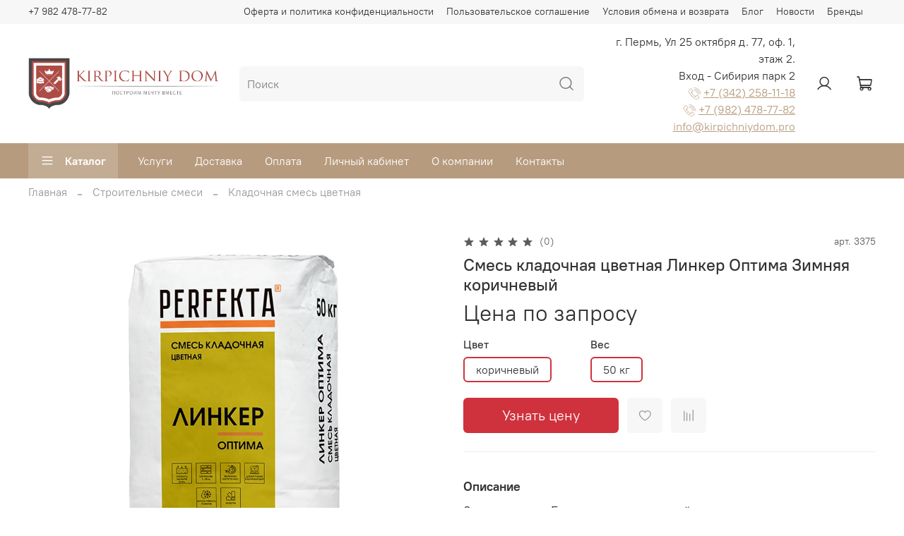

--- FILE ---
content_type: text/html; charset=utf-8
request_url: https://kirpichniydom.pro/collection/kladochnaya-smes-tsvetnaya/product/smes-kladochnaya-tsvetnaya-linker-optima-zimnyaya-korichnevyy
body_size: 44662
content:
<!DOCTYPE html>
<html
  style="
    --color-btn-bg:#d0323d;
--color-btn-bg-is-dark:true;
--bg:#ffffff;
--bg-is-dark:false;

--color-text: var(--color-text-dark);
--color-text-minor-shade: var(--color-text-dark-minor-shade);
--color-text-major-shade: var(--color-text-dark-major-shade);
--color-text-half-shade: var(--color-text-dark-half-shade);

--color-notice-warning-is-dark:false;
--color-notice-success-is-dark:false;
--color-notice-error-is-dark:false;
--color-notice-info-is-dark:false;
--color-form-controls-bg:var(--bg);
--color-form-controls-bg-disabled:var(--bg-minor-shade);
--color-form-controls-border-color:var(--bg-half-shade);
--color-form-controls-color:var(--color-text);
--is-editor:false;


  "
  >
  <head><link media='print' onload='this.media="all"' rel='stylesheet' type='text/css' href='/served_assets/public/jquery.modal-0c2631717f4ce8fa97b5d04757d294c2bf695df1d558678306d782f4bf7b4773.css'><meta data-config="{&quot;product_id&quot;:305618518}" name="page-config" content="" /><meta data-config="{&quot;money_with_currency_format&quot;:{&quot;delimiter&quot;:&quot; &quot;,&quot;separator&quot;:&quot;.&quot;,&quot;format&quot;:&quot;%n %u&quot;,&quot;unit&quot;:&quot;₽&quot;,&quot;show_price_without_cents&quot;:1},&quot;currency_code&quot;:&quot;RUR&quot;,&quot;currency_iso_code&quot;:&quot;RUB&quot;,&quot;default_currency&quot;:{&quot;title&quot;:&quot;Российский рубль&quot;,&quot;code&quot;:&quot;RUR&quot;,&quot;rate&quot;:1.0,&quot;format_string&quot;:&quot;%n %u&quot;,&quot;unit&quot;:&quot;₽&quot;,&quot;price_separator&quot;:&quot;&quot;,&quot;is_default&quot;:true,&quot;price_delimiter&quot;:&quot;&quot;,&quot;show_price_with_delimiter&quot;:true,&quot;show_price_without_cents&quot;:true},&quot;facebook&quot;:{&quot;pixelActive&quot;:false,&quot;currency_code&quot;:&quot;RUB&quot;,&quot;use_variants&quot;:null},&quot;vk&quot;:{&quot;pixel_active&quot;:null,&quot;price_list_id&quot;:null},&quot;new_ya_metrika&quot;:true,&quot;ecommerce_data_container&quot;:&quot;dataLayer&quot;,&quot;common_js_version&quot;:null,&quot;vue_ui_version&quot;:null,&quot;feedback_captcha_enabled&quot;:true,&quot;account_id&quot;:1202783,&quot;hide_items_out_of_stock&quot;:false,&quot;forbid_order_over_existing&quot;:true,&quot;minimum_items_price&quot;:100,&quot;enable_comparison&quot;:true,&quot;locale&quot;:&quot;ru&quot;,&quot;client_group&quot;:null,&quot;consent_to_personal_data&quot;:{&quot;active&quot;:true,&quot;obligatory&quot;:true,&quot;description&quot;:&quot;\u003cp style=\&quot;text-align: center;\&quot;\u003e\u003cspan style=\&quot;font-size: 8pt;\&quot;\u003eЯ ознакомлен и согласен с условиями \u003ca href=\&quot;/page/oferta\&quot; target=\&quot;blank\&quot;\u003eоферты и политики конфиденциальности\u003c/a\u003e.\u003c/span\u003e\u003c/p\u003e&quot;},&quot;recaptcha_key&quot;:&quot;6LfXhUEmAAAAAOGNQm5_a2Ach-HWlFKD3Sq7vfFj&quot;,&quot;recaptcha_key_v3&quot;:&quot;6LcZi0EmAAAAAPNov8uGBKSHCvBArp9oO15qAhXa&quot;,&quot;yandex_captcha_key&quot;:&quot;ysc1_ec1ApqrRlTZTXotpTnO8PmXe2ISPHxsd9MO3y0rye822b9d2&quot;,&quot;checkout_float_order_content_block&quot;:false,&quot;available_products_characteristics_ids&quot;:null,&quot;sber_id_app_id&quot;:&quot;5b5a3c11-72e5-4871-8649-4cdbab3ba9a4&quot;,&quot;theme_generation&quot;:4,&quot;quick_checkout_captcha_enabled&quot;:false,&quot;max_order_lines_count&quot;:500,&quot;sber_bnpl_min_amount&quot;:1000,&quot;sber_bnpl_max_amount&quot;:150000,&quot;counter_settings&quot;:{&quot;data_layer_name&quot;:&quot;dataLayer&quot;,&quot;new_counters_setup&quot;:false,&quot;add_to_cart_event&quot;:true,&quot;remove_from_cart_event&quot;:true,&quot;add_to_wishlist_event&quot;:true},&quot;site_setting&quot;:{&quot;show_cart_button&quot;:true,&quot;show_service_button&quot;:false,&quot;show_marketplace_button&quot;:false,&quot;show_quick_checkout_button&quot;:true},&quot;warehouses&quot;:[],&quot;captcha_type&quot;:&quot;google&quot;,&quot;human_readable_urls&quot;:false}" name="shop-config" content="" /><meta name='js-evnvironment' content='production' /><meta name='default-locale' content='ru' /><meta name='insales-redefined-api-methods' content="[]" /><script type="text/javascript" src="https://static.insales-cdn.com/assets/static-versioned/v3.72/static/libs/lodash/4.17.21/lodash.min.js"></script>
<!--InsalesCounter -->
<script type="text/javascript">
(function() {
  if (typeof window.__insalesCounterId !== 'undefined') {
    return;
  }

  try {
    Object.defineProperty(window, '__insalesCounterId', {
      value: 1202783,
      writable: true,
      configurable: true
    });
  } catch (e) {
    console.error('InsalesCounter: Failed to define property, using fallback:', e);
    window.__insalesCounterId = 1202783;
  }

  if (typeof window.__insalesCounterId === 'undefined') {
    console.error('InsalesCounter: Failed to set counter ID');
    return;
  }

  let script = document.createElement('script');
  script.async = true;
  script.src = '/javascripts/insales_counter.js?7';
  let firstScript = document.getElementsByTagName('script')[0];
  firstScript.parentNode.insertBefore(script, firstScript);
})();
</script>
<!-- /InsalesCounter -->

    <!-- meta -->
<meta charset="UTF-8" /><title>Смесь кладочная цветная Линкер Оптима Зимняя коричневый купить в Пермь по низкой цене с доставкой</title><meta name="description" content="Смесь кладочная цветная Линкер Оптима Зимняя коричневый купить в Пермь. Заказать Смесь кладочная цветная Линкер Оптима Зимняя коричневый в компании Кирпичный дом по доступной цене с доставкой.
">
<meta data-config="{&quot;static-versioned&quot;: &quot;1.38&quot;}" name="theme-meta-data" content="">
<meta name="robots" content="index,follow" />
<meta http-equiv="X-UA-Compatible" content="IE=edge,chrome=1" />
<meta name="viewport" content="width=device-width, initial-scale=1.0" />
<meta name="SKYPE_TOOLBAR" content="SKYPE_TOOLBAR_PARSER_COMPATIBLE" />
<meta name="format-detection" content="telephone=no">

<!-- canonical url--><link rel="canonical" href="https://kirpichniydom.pro/collection/kladochnaya-smes-tsvetnaya/product/smes-kladochnaya-tsvetnaya-linker-optima-zimnyaya-korichnevyy"/>


<!-- rss feed-->
    <meta property="og:title" content="Смесь кладочная цветная Линкер Оптима Зимняя коричневый">
    <meta property="og:type" content="website">
    <meta property="og:url" content="https://kirpichniydom.pro/collection/kladochnaya-smes-tsvetnaya/product/smes-kladochnaya-tsvetnaya-linker-optima-zimnyaya-korichnevyy">

    
      <meta property="og:image" content="https://static.insales-cdn.com/images/products/1/5694/556430910/aTg1i2Kb9j.png">
    




<!-- icons-->
<link rel="icon" type="image/png" sizes="16x16" href="https://static.insales-cdn.com/assets/1/7382/1916118/1716367942/favicon.png" /><style media="screen">
  @supports (content-visibility: hidden) {
    body:not(.settings_loaded) {
      content-visibility: hidden;
    }
  }
  @supports not (content-visibility: hidden) {
    body:not(.settings_loaded) {
      visibility: hidden;
    }
  }
</style>

<meta name="yandex-verification" content="d24289f084bc43da" />

  <meta name='product-id' content='305618518' />
</head>
  <body data-multi-lang="false">
    <noscript>
<div class="njs-alert-overlay">
  <div class="njs-alert-wrapper">
    <div class="njs-alert">
      <p>Включите в вашем браузере JavaScript!</p>
    </div>
  </div>
</div>
</noscript>

    <div class="page_layout page_layout-clear ">
      <header>
      
        <div
  class="layout widget-type_widget_v4_header_5_f0c04688663441c9ab8b56a3bd90702b"
  style="--logo-img:'https://static.insales-cdn.com/files/1/6424/20855064/original/069cd916506bbe572a7ef6e1e2fb91cd_98d2615415e58abaa3b7b8a2a6f3fb4b.png'; --logo-max-width:300px; --bage-bg:#B79B7E; --bage-bg-is-dark:true; --bage-bg-minor-shade:#c3ac94; --bage-bg-minor-shade-is-light:true; --bage-bg-major-shade:#cebba8; --bage-bg-major-shade-is-light:true; --bage-bg-half-shade:#efeae3; --bage-bg-half-shade-is-light:true; --hide-language:true; --hide-compare:true; --hide-personal:false; --hide-favorite:true; --menu-grid-list-min-width:220px; --subcollections-items-limit:3; --menu-grid-list-row-gap:3rem; --menu-grid-list-column-gap:3rem; --menu-img-ratio:1; --img-border-radius:6px; --hide-menu-photo:true; --bg-bottom:#B79B7E; --bg-bottom-is-dark:true; --bg-bottom-minor-shade:#c3ac94; --bg-bottom-minor-shade-is-light:true; --bg-bottom-major-shade:#cebba8; --bg-bottom-major-shade-is-light:true; --bg-bottom-half-shade:#efeae3; --bg-bottom-half-shade-is-light:true; --header-wide-bg:true; --header-top-pt:0.5vw; --header-top-pb:0.5vw; --header-main-pt:1vw; --header-main-pb:1vw; --header-wide-content:false; --hide-desktop:false; --hide-mobile:false;"
  data-widget-drop-item-id="37227106"
  
  >
  <div class="layout__content">
    






<div class="header header_no-languages" >
  <div class="header__mobile-head">
    <div class="header__mobile-head-content">
      <button type="button" class="button button_size-l header__hide-mobile-menu-btn js-hide-mobile-menu">
        <span class="icon icon-times"></span>
      </button>

      
    </div>
  </div>

  <div class="header__content">
    <div class="header-part-top">
      <div class="header-part-top__inner">
        <div class="header__area-menu">
          <div class="header__menu-title">
            Информация
          </div>
          <ul class="header__menu js-cut-list" data-navigation data-menu-handle="footer-menu">
            
            <li class="header__menu-item" data-navigation-item data-menu-item-id="15290207">
              <div class="header__menu-controls">
                <a href="/page/oferta" class="header__menu-link" data-navigation-link="/page/oferta">
                  Оферта и политика конфиденциальности
                </a>
              </div>
            </li>
            
            <li class="header__menu-item" data-navigation-item data-menu-item-id="15290208">
              <div class="header__menu-controls">
                <a href="/page/agreement" class="header__menu-link" data-navigation-link="/page/agreement">
                  Пользовательское соглашение
                </a>
              </div>
            </li>
            
            <li class="header__menu-item" data-navigation-item data-menu-item-id="15290209">
              <div class="header__menu-controls">
                <a href="/page/exchange" class="header__menu-link" data-navigation-link="/page/exchange">
                  Условия обмена и возврата
                </a>
              </div>
            </li>
            
            <li class="header__menu-item" data-navigation-item data-menu-item-id="15290210">
              <div class="header__menu-controls">
                <a href="/blogs/blog" class="header__menu-link" data-navigation-link="/blogs/blog">
                  Блог
                </a>
              </div>
            </li>
            
            <li class="header__menu-item" data-navigation-item data-menu-item-id="15775407">
              <div class="header__menu-controls">
                <a href="/blogs/novosti" class="header__menu-link" data-navigation-link="/blogs/novosti">
                  Новости
                </a>
              </div>
            </li>
            
            <li class="header__menu-item" data-navigation-item data-menu-item-id="15977991">
              <div class="header__menu-controls">
                <a href="/page/brendy" class="header__menu-link" data-navigation-link="/page/brendy">
                  Бренды
                </a>
              </div>
            </li>
            
          </ul>
        </div>

        <div class="header__area-text">
          
        </div>

        <div class="header__area-contacts">
          

<div class="header__phone">
  <a class="header__phone-value"
    href="tel:+79824787782">+7 982 478-77-82</a>
</div>



        </div>


        


      </div>
    </div>

    <div class="header-part-main">
      <div class="header-part-main__inner">
        <div class="header__area-logo">
          
  
    
      <a href=" / " class="header__logo">
        <img src="https://static.insales-cdn.com/files/1/6424/20855064/original/069cd916506bbe572a7ef6e1e2fb91cd_98d2615415e58abaa3b7b8a2a6f3fb4b.png" alt="Кирпичный дом" title="Кирпичный дом" />
      </a>
    
  

        </div>

        <div class="header__area-search">
          <div class="header__search">
            <form action="/search" method="get" class="header__search-form">
              <input type="text" autocomplete="off" class="form-control form-control_size-l header__search-field"
                name="q" value="" placeholder="Поиск" />
              <button type="submit" class="button button_size-l header__search-btn">
                <span class="icon icon-search"></span>
              </button>
              <input type="hidden" name="lang" value="ru">
            </form>
            <button type="button" class="button button_size-l header__search-mobile-btn js-show-mobile-search">
              <span class="icon icon-search _show"></span>
              <span class="icon icon-times _hide"></span>
            </button>
          </div>
        </div>


        <div class="header__area-contact-information">
            
            <span class="contact-information__street">г. Пермь, Ул 25 октября д. 77, оф. 1, этаж 2.<br>Вход - Сибирия парк 2</span>
            <div class="contact-information__phone-wrapper"> <svg xmlns="http://www.w3.org/2000/svg" xmlns:xlink="http://www.w3.org/1999/xlink" version="1.1" id="Capa_1" x="0px" y="0px" viewBox="0 0 59.997 59.997" style=" width: 17px;" xml:space="preserve"><g style="fill: #b79b7e;"><path d="M44.071,38.385c-1.275-0.728-2.597-0.958-3.721-0.646c-0.844,0.234-1.532,0.768-1.995,1.546 c-1.021,1.221-2.287,2.646-2.592,2.867c-2.371,1.604-4.252,1.414-6.295-0.629L17.982,30.037c-2.045-2.045-2.233-3.928-0.631-6.292 c0.224-0.31,1.649-1.575,2.869-2.595c0.778-0.464,1.312-1.151,1.546-1.996c0.311-1.123,0.081-2.444-0.653-3.731 c-0.173-0.296-4.289-7.27-8.085-9.277c-1.929-1.019-4.255-0.67-5.796,0.872L4.695,9.555c-7.401,7.402-6.031,16.596,3.962,26.588 l14.705,14.706c4.539,4.54,8.937,7.326,13.068,8.281c1.096,0.253,2.17,0.38,3.224,0.38c3.717,0,7.169-1.573,10.296-4.7l2.537-2.537 c1.541-1.541,1.892-3.87,0.872-5.796C51.351,42.682,44.378,38.564,44.071,38.385z M51.073,50.858l-2.537,2.537 c-6.568,6.568-14.563,5.237-23.76-3.961L10.071,34.728c-9.197-9.196-10.53-17.19-3.962-23.76l2.537-2.537 c0.566-0.566,1.313-0.862,2.07-0.862c0.467,0,0.939,0.112,1.376,0.344c3.294,1.743,7.256,8.454,7.289,8.511 c0.449,0.787,0.62,1.608,0.457,2.196c-0.1,0.36-0.323,0.634-0.684,0.836l-0.15,0.104c-0.853,0.712-2.883,2.434-3.308,3.061 c-0.612,0.904-1.018,1.792-1.231,2.665c-0.711-1.418-1.285-3.06-1.474-4.881c-0.058-0.549-0.547-0.94-1.099-0.892 c-0.549,0.058-0.948,0.549-0.892,1.099c0.722,6.953,6.13,11.479,6.359,11.668c0.025,0.021,0.055,0.028,0.081,0.046l10.612,10.612 c0.045,0.045,0.091,0.084,0.136,0.127c0.035,0.052,0.058,0.109,0.104,0.155c0.189,0.187,4.704,4.567,11.599,5.283 c0.035,0.003,0.07,0.005,0.104,0.005c0.506,0,0.94-0.383,0.994-0.896c0.057-0.55-0.343-1.041-0.892-1.099 c-2.115-0.219-3.988-0.839-5.549-1.558c0.766-0.23,1.545-0.612,2.334-1.147c0.627-0.426,2.349-2.454,3.06-3.307l0.104-0.151 c0.202-0.359,0.476-0.583,0.836-0.684c0.585-0.159,1.408,0.007,2.185,0.45c1.879,1.102,7.073,4.56,8.521,7.296 C52.197,48.558,51.989,49.942,51.073,50.858z" style=" fill: whit;"></path><path d="M27.362,0.487c-0.553,0-1,0.447-1,1s0.447,1,1,1c16.892,0,30.635,13.743,30.635,30.635c0,0.553,0.447,1,1,1s1-0.447,1-1 C59.997,15.127,45.357,0.487,27.362,0.487z"></path><path d="M27.362,9.517c13.016,0,23.604,10.589,23.604,23.604c0,0.553,0.447,1,1,1s1-0.447,1-1 c0-14.118-11.486-25.604-25.604-25.604c-0.553,0-1,0.447-1,1S26.809,9.517,27.362,9.517z"></path><path d="M27.362,16.547c9.14,0,16.575,7.436,16.575,16.575c0,0.553,0.447,1,1,1s1-0.447,1-1c0-10.242-8.333-18.575-18.575-18.575 c-0.553,0-1,0.447-1,1S26.809,16.547,27.362,16.547z"></path></g><g></g><g></g><g></g><g></g><g></g><g></g><g></g><g></g><g></g><g></g><g></g><g></g><g></g><g></g><g></g></svg>
                <a class="contact-information__phone" href="tel:+73422581118">+7 (342) 258-11-18</a>
            </div>
            <div class="contact-information__phone-wrapper"> <svg xmlns="http://www.w3.org/2000/svg" xmlns:xlink="http://www.w3.org/1999/xlink" version="1.1" id="Capa_1" x="0px" y="0px" viewBox="0 0 59.997 59.997" style=" width: 17px;" xml:space="preserve"><g style="fill: #b79b7e;"><path d="M44.071,38.385c-1.275-0.728-2.597-0.958-3.721-0.646c-0.844,0.234-1.532,0.768-1.995,1.546 c-1.021,1.221-2.287,2.646-2.592,2.867c-2.371,1.604-4.252,1.414-6.295-0.629L17.982,30.037c-2.045-2.045-2.233-3.928-0.631-6.292 c0.224-0.31,1.649-1.575,2.869-2.595c0.778-0.464,1.312-1.151,1.546-1.996c0.311-1.123,0.081-2.444-0.653-3.731 c-0.173-0.296-4.289-7.27-8.085-9.277c-1.929-1.019-4.255-0.67-5.796,0.872L4.695,9.555c-7.401,7.402-6.031,16.596,3.962,26.588 l14.705,14.706c4.539,4.54,8.937,7.326,13.068,8.281c1.096,0.253,2.17,0.38,3.224,0.38c3.717,0,7.169-1.573,10.296-4.7l2.537-2.537 c1.541-1.541,1.892-3.87,0.872-5.796C51.351,42.682,44.378,38.564,44.071,38.385z M51.073,50.858l-2.537,2.537 c-6.568,6.568-14.563,5.237-23.76-3.961L10.071,34.728c-9.197-9.196-10.53-17.19-3.962-23.76l2.537-2.537 c0.566-0.566,1.313-0.862,2.07-0.862c0.467,0,0.939,0.112,1.376,0.344c3.294,1.743,7.256,8.454,7.289,8.511 c0.449,0.787,0.62,1.608,0.457,2.196c-0.1,0.36-0.323,0.634-0.684,0.836l-0.15,0.104c-0.853,0.712-2.883,2.434-3.308,3.061 c-0.612,0.904-1.018,1.792-1.231,2.665c-0.711-1.418-1.285-3.06-1.474-4.881c-0.058-0.549-0.547-0.94-1.099-0.892 c-0.549,0.058-0.948,0.549-0.892,1.099c0.722,6.953,6.13,11.479,6.359,11.668c0.025,0.021,0.055,0.028,0.081,0.046l10.612,10.612 c0.045,0.045,0.091,0.084,0.136,0.127c0.035,0.052,0.058,0.109,0.104,0.155c0.189,0.187,4.704,4.567,11.599,5.283 c0.035,0.003,0.07,0.005,0.104,0.005c0.506,0,0.94-0.383,0.994-0.896c0.057-0.55-0.343-1.041-0.892-1.099 c-2.115-0.219-3.988-0.839-5.549-1.558c0.766-0.23,1.545-0.612,2.334-1.147c0.627-0.426,2.349-2.454,3.06-3.307l0.104-0.151 c0.202-0.359,0.476-0.583,0.836-0.684c0.585-0.159,1.408,0.007,2.185,0.45c1.879,1.102,7.073,4.56,8.521,7.296 C52.197,48.558,51.989,49.942,51.073,50.858z" style=" fill: whit;"></path><path d="M27.362,0.487c-0.553,0-1,0.447-1,1s0.447,1,1,1c16.892,0,30.635,13.743,30.635,30.635c0,0.553,0.447,1,1,1s1-0.447,1-1 C59.997,15.127,45.357,0.487,27.362,0.487z"></path><path d="M27.362,9.517c13.016,0,23.604,10.589,23.604,23.604c0,0.553,0.447,1,1,1s1-0.447,1-1 c0-14.118-11.486-25.604-25.604-25.604c-0.553,0-1,0.447-1,1S26.809,9.517,27.362,9.517z"></path><path d="M27.362,16.547c9.14,0,16.575,7.436,16.575,16.575c0,0.553,0.447,1,1,1s1-0.447,1-1c0-10.242-8.333-18.575-18.575-18.575 c-0.553,0-1,0.447-1,1S26.809,16.547,27.362,16.547z"></path></g><g></g><g></g><g></g><g></g><g></g><g></g><g></g><g></g><g></g><g></g><g></g><g></g><g></g><g></g><g></g></svg>
                <a class="contact-information__phone" href="tel:+79824787782">+7 (982) 478-77-82</a>
            </div>
            <div class="contact-information__email-wrapper"> 
                <a class="contact-information__phone" href="mailto:info@kirpichniydom.pro">info@kirpichniydom.pro</a>
            </div>
        </div>

        <div class="header__area-controls">
          
          <a href="/client_account/orders" class="header__control-btn header__cabinet">
            <span class="icon icon-user"></span>
          </a>
          

          
          
          

          

          <a href="/cart_items" class="header__control-btn header__cart" data-bage-count="0">
            <span class="icon icon-cart">
              <span class="header__control-bage" data-cart-positions-count></span>
            </span>
            <span class="header__control-text" data-cart-total-price></span>
          </a>
        </div>
      </div>

      
      

      

      <div class="header__collections">
        <div class="header__collections-content">
          <div class="header__collections-head">Каталог</div>

          
          <ul class="grid-list header__collections-menu" data-navigation
            data-subcollections-items-limit=3>
            
            
            

            <li class="header__collections-item is-level-1" data-navigation-item>
              

              <div class="header__collections-controls">
                
                

                
                <a href="/collection/oblitsovochnyy-kirpich" class="header__collections-link"
                  data-navigation-link="/collection/oblitsovochnyy-kirpich">
                  Облицовочный кирпич
                </a>

                
                <button class="header__collections-show-submenu-btn js-show-mobile-submenu" type="button">
                  <span class="icon icon-angle-down"></span>
                </button>
                
              </div>

              
              <ul class="header__collections-submenu" data-navigation-submenu>
                
                <li class="header__collections-item "
                  data-navigation-item>
                  <div class="header__collections-controls">
                    <a href="/collection/klinkernyy-kirpich" class="header__collections-link"
                      data-navigation-link="/collection/klinkernyy-kirpich">
                      Клинкерный кирпич
                    </a>
                  </div>
                </li>
                
                <li class="header__collections-item "
                  data-navigation-item>
                  <div class="header__collections-controls">
                    <a href="/collection/rigelnyy-kirpich" class="header__collections-link"
                      data-navigation-link="/collection/rigelnyy-kirpich">
                      Ригельный кирпич
                    </a>
                  </div>
                </li>
                
                <li class="header__collections-item "
                  data-navigation-item>
                  <div class="header__collections-controls">
                    <a href="/collection/kirpich-ruchnoy-formovki" class="header__collections-link"
                      data-navigation-link="/collection/kirpich-ruchnoy-formovki">
                      Кирпич ручной формовки
                    </a>
                  </div>
                </li>
                
                <li class="header__collections-item is-hide"
                  data-navigation-item>
                  <div class="header__collections-controls">
                    <a href="/collection/pechnoj-kirpich" class="header__collections-link"
                      data-navigation-link="/collection/pechnoj-kirpich">
                      Печной кирпич
                    </a>
                  </div>
                </li>
                
                <li class="header__collections-item is-hide"
                  data-navigation-item>
                  <div class="header__collections-controls">
                    <a href="/collection/bavarskaya-kladka" class="header__collections-link"
                      data-navigation-link="/collection/bavarskaya-kladka">
                      Баварская кладка
                    </a>
                  </div>
                </li>
                
                <li class="header__collections-item is-hide"
                  data-navigation-item>
                  <div class="header__collections-controls">
                    <a href="/collection/litsevoy-keramicheskiy-kirpich" class="header__collections-link"
                      data-navigation-link="/collection/litsevoy-keramicheskiy-kirpich">
                      Лицевой керамический кирпич
                    </a>
                  </div>
                </li>
                
              </ul>
              <div
                class="header__collections-show-more is-show">
                <span class="button-link header__collections-show-more-link js-show-more-subcollections">
                  <span class="header__collections-show-more-text-show">Показать все</span>
                  <span class="header__collections-show-more-text-hide">Скрыть</span>
                  <span class="icon icon-angle-down"></span>
                </span>
              </div>
              
            </li>
            
            

            <li class="header__collections-item is-level-1" data-navigation-item>
              

              <div class="header__collections-controls">
                
                

                
                <a href="/collection/stroitelnye-smesi" class="header__collections-link"
                  data-navigation-link="/collection/stroitelnye-smesi">
                  Строительные смеси
                </a>

                
                <button class="header__collections-show-submenu-btn js-show-mobile-submenu" type="button">
                  <span class="icon icon-angle-down"></span>
                </button>
                
              </div>

              
              <ul class="header__collections-submenu" data-navigation-submenu>
                
                <li class="header__collections-item "
                  data-navigation-item>
                  <div class="header__collections-controls">
                    <a href="/collection/kladochnaya-smes-tsvetnaya" class="header__collections-link"
                      data-navigation-link="/collection/kladochnaya-smes-tsvetnaya">
                      Кладочная смесь цветная
                    </a>
                  </div>
                </li>
                
                <li class="header__collections-item "
                  data-navigation-item>
                  <div class="header__collections-controls">
                    <a href="/collection/smesi-dlya-rasshivki-shvov" class="header__collections-link"
                      data-navigation-link="/collection/smesi-dlya-rasshivki-shvov">
                      Смеси для расшивки швов
                    </a>
                  </div>
                </li>
                
                <li class="header__collections-item "
                  data-navigation-item>
                  <div class="header__collections-controls">
                    <a href="/collection/zatirki-dlya-bruschatki" class="header__collections-link"
                      data-navigation-link="/collection/zatirki-dlya-bruschatki">
                      Затирки для брусчатки
                    </a>
                  </div>
                </li>
                
                <li class="header__collections-item is-hide"
                  data-navigation-item>
                  <div class="header__collections-controls">
                    <a href="/collection/kley-dlya-bruschatki-i-kamnya" class="header__collections-link"
                      data-navigation-link="/collection/kley-dlya-bruschatki-i-kamnya">
                      Клей для брусчатки и камня
                    </a>
                  </div>
                </li>
                
                <li class="header__collections-item is-hide"
                  data-navigation-item>
                  <div class="header__collections-controls">
                    <a href="/collection/kley-dlya-plitki" class="header__collections-link"
                      data-navigation-link="/collection/kley-dlya-plitki">
                      Клей для плитки
                    </a>
                  </div>
                </li>
                
              </ul>
              <div
                class="header__collections-show-more is-show">
                <span class="button-link header__collections-show-more-link js-show-more-subcollections">
                  <span class="header__collections-show-more-text-show">Показать все</span>
                  <span class="header__collections-show-more-text-hide">Скрыть</span>
                  <span class="icon icon-angle-down"></span>
                </span>
              </div>
              
            </li>
            
            

            <li class="header__collections-item is-level-1" data-navigation-item>
              

              <div class="header__collections-controls">
                
                

                
                <a href="/collection/fasady" class="header__collections-link"
                  data-navigation-link="/collection/fasady">
                  Фасады
                </a>

                
                <button class="header__collections-show-submenu-btn js-show-mobile-submenu" type="button">
                  <span class="icon icon-angle-down"></span>
                </button>
                
              </div>

              
              <ul class="header__collections-submenu" data-navigation-submenu>
                
                <li class="header__collections-item "
                  data-navigation-item>
                  <div class="header__collections-controls">
                    <a href="/collection/ventiliruemye-fasady" class="header__collections-link"
                      data-navigation-link="/collection/ventiliruemye-fasady">
                      Вентилируемые фасады
                    </a>
                  </div>
                </li>
                
                <li class="header__collections-item "
                  data-navigation-item>
                  <div class="header__collections-controls">
                    <a href="/collection/iskusstvennyy-kamen-2" class="header__collections-link"
                      data-navigation-link="/collection/iskusstvennyy-kamen-2">
                      Искусственный камень
                    </a>
                  </div>
                </li>
                
                <li class="header__collections-item "
                  data-navigation-item>
                  <div class="header__collections-controls">
                    <a href="/collection/fasadnaya-plitka" class="header__collections-link"
                      data-navigation-link="/collection/fasadnaya-plitka">
                      Фасадная плитка
                    </a>
                  </div>
                </li>
                
                <li class="header__collections-item is-hide"
                  data-navigation-item>
                  <div class="header__collections-controls">
                    <a href="/collection/fibrotsementnye-paneli" class="header__collections-link"
                      data-navigation-link="/collection/fibrotsementnye-paneli">
                      Фиброцементные панели
                    </a>
                  </div>
                </li>
                
                <li class="header__collections-item is-hide"
                  data-navigation-item>
                  <div class="header__collections-controls">
                    <a href="/collection/gibkaya-keramika" class="header__collections-link"
                      data-navigation-link="/collection/gibkaya-keramika">
                      Гибкая  керамика
                    </a>
                  </div>
                </li>
                
              </ul>
              <div
                class="header__collections-show-more is-show">
                <span class="button-link header__collections-show-more-link js-show-more-subcollections">
                  <span class="header__collections-show-more-text-show">Показать все</span>
                  <span class="header__collections-show-more-text-hide">Скрыть</span>
                  <span class="icon icon-angle-down"></span>
                </span>
              </div>
              
            </li>
            
            

            <li class="header__collections-item is-level-1" data-navigation-item>
              

              <div class="header__collections-controls">
                
                

                
                <a href="/collection/krovlya" class="header__collections-link"
                  data-navigation-link="/collection/krovlya">
                  Кровля
                </a>

                
                <button class="header__collections-show-submenu-btn js-show-mobile-submenu" type="button">
                  <span class="icon icon-angle-down"></span>
                </button>
                
              </div>

              
              <ul class="header__collections-submenu" data-navigation-submenu>
                
                <li class="header__collections-item "
                  data-navigation-item>
                  <div class="header__collections-controls">
                    <a href="/collection/metallocherepitsa" class="header__collections-link"
                      data-navigation-link="/collection/metallocherepitsa">
                      Металлочерепица
                    </a>
                  </div>
                </li>
                
                <li class="header__collections-item "
                  data-navigation-item>
                  <div class="header__collections-controls">
                    <a href="/collection/gibkaya-krovlya" class="header__collections-link"
                      data-navigation-link="/collection/gibkaya-krovlya">
                      Гибкая кровля
                    </a>
                  </div>
                </li>
                
                <li class="header__collections-item "
                  data-navigation-item>
                  <div class="header__collections-controls">
                    <a href="/collection/kompozitnaya-cherepitsa" class="header__collections-link"
                      data-navigation-link="/collection/kompozitnaya-cherepitsa">
                      Композитная черепица
                    </a>
                  </div>
                </li>
                
                <li class="header__collections-item is-hide"
                  data-navigation-item>
                  <div class="header__collections-controls">
                    <a href="/collection/materialy-dlya-krovli" class="header__collections-link"
                      data-navigation-link="/collection/materialy-dlya-krovli">
                      Материалы для кровли
                    </a>
                  </div>
                </li>
                
              </ul>
              <div
                class="header__collections-show-more is-show">
                <span class="button-link header__collections-show-more-link js-show-more-subcollections">
                  <span class="header__collections-show-more-text-show">Показать все</span>
                  <span class="header__collections-show-more-text-hide">Скрыть</span>
                  <span class="icon icon-angle-down"></span>
                </span>
              </div>
              
            </li>
            
            

            <li class="header__collections-item is-level-1" data-navigation-item>
              

              <div class="header__collections-controls">
                
                

                
                <a href="/collection/terrasnaya-doska" class="header__collections-link"
                  data-navigation-link="/collection/terrasnaya-doska">
                  Терраса
                </a>

                
                <button class="header__collections-show-submenu-btn js-show-mobile-submenu" type="button">
                  <span class="icon icon-angle-down"></span>
                </button>
                
              </div>

              
              <ul class="header__collections-submenu" data-navigation-submenu>
                
                <li class="header__collections-item "
                  data-navigation-item>
                  <div class="header__collections-controls">
                    <a href="/collection/terrasnaya-doska-2" class="header__collections-link"
                      data-navigation-link="/collection/terrasnaya-doska-2">
                      Террасная доска
                    </a>
                  </div>
                </li>
                
              </ul>
              <div
                class="header__collections-show-more ">
                <span class="button-link header__collections-show-more-link js-show-more-subcollections">
                  <span class="header__collections-show-more-text-show">Показать все</span>
                  <span class="header__collections-show-more-text-hide">Скрыть</span>
                  <span class="icon icon-angle-down"></span>
                </span>
              </div>
              
            </li>
            
            
          </ul>
        </div>
      </div>

    </div>

    <div class="header-part-bottom">
      <div class="header-part-bottom__inner">
        <div class="header__area-catalog">
          <button type="button" class="button button_size-l header__show-collection-btn js-show-header-collections">
            <span class="icon icon-bars _show"></span>
            <span class="icon icon-times _hide"></span>
            Каталог
          </button>
        </div>

        <div class="header__area-bottom_menu">
          <div class="header__bottom_menu-title">
            Сервис
          </div>
          <ul class="header__bottom_menu js-cut-list-menu" data-navigation
            data-menu-handle="main-menu">
            
            <li class="header__bottom_menu-item" data-navigation-item>
              <a href="/page/uslugi" class="header__bottom_menu-link" data-navigation-link="/page/uslugi">Услуги</a>
            </li>
            
            <li class="header__bottom_menu-item" data-navigation-item>
              <a href="/page/delivery" class="header__bottom_menu-link" data-navigation-link="/page/delivery">Доставка</a>
            </li>
            
            <li class="header__bottom_menu-item" data-navigation-item>
              <a href="/page/payment" class="header__bottom_menu-link" data-navigation-link="/page/payment">Оплата</a>
            </li>
            
            <li class="header__bottom_menu-item" data-navigation-item>
              <a href="/client_account/login" class="header__bottom_menu-link" data-navigation-link="/client_account/login">Личный кабинет</a>
            </li>
            
            <li class="header__bottom_menu-item" data-navigation-item>
              <a href="/page/about-us" class="header__bottom_menu-link" data-navigation-link="/page/about-us">О компании</a>
            </li>
            
            <li class="header__bottom_menu-item" data-navigation-item>
              <a href="/page/contacts" class="header__bottom_menu-link" data-navigation-link="/page/contacts">Контакты</a>
            </li>
            
          </ul>
        </div>

      </div>
    </div>
  </div>

</div>

<div class="header-mobile-panel">
  <div class="header-mobile-panel__content">
    <button type="button" class="button button_size-l header-mobile-panel__show-menu-btn js-show-mobile-menu">
      <span class="icon icon-bars"></span>
    </button>

    <div class="header-mobile-panel__logo">
      
  
    
      <a href=" / " class="header__logo">
        <img src="https://static.insales-cdn.com/files/1/6424/20855064/original/069cd916506bbe572a7ef6e1e2fb91cd_98d2615415e58abaa3b7b8a2a6f3fb4b.png" alt="Кирпичный дом" title="Кирпичный дом" />
      </a>
    
  

    </div>

    <div class="header-mobile-panel__controls">
      <a href="/cart_items" class="header__control-btn header__mobile-cart data-bage-count=" 0"">
        <span class="icon icon-cart">
          <span class="header__control-bage" data-cart-positions-count></span>
        </span>
      </a>
    </div>
  </div>
</div>

<div class="header__collections-overlay"></div>

  </div>
</div>

      
      </header>

      

      <main>
        
  <div
  class="layout widget-type_system_widget_v4_breadcrumbs_1"
  style="--delemeter:2; --align:start; --layout-wide-bg:false; --layout-pt:0.5vw; --layout-pb:0.5vw; --layout-wide-content:false; --layout-edge:false; --hide-desktop:false; --hide-mobile:false;"
  data-widget-drop-item-id="37227097"
  
  >
  <div class="layout__content">
    

<div class="breadcrumb-wrapper delemeter_2">
  <ul class="breadcrumb">
    <li class="breadcrumb-item home">
      <a class="breadcrumb-link" title="Главная" href="/">Главная</a>
    </li>
    
      
      
      
        
        
        
      
        
        
          <li class="breadcrumb-item" data-breadcrumbs="2">
            <a class="breadcrumb-link" title="Строительные смеси" href="/collection/stroitelnye-smesi">Строительные смеси</a>
          </li>
          
        
        
      
        
        
          <li class="breadcrumb-item" data-breadcrumbs="3">
            <a class="breadcrumb-link" title="Кладочная смесь цветная" href="/collection/kladochnaya-smes-tsvetnaya">Кладочная смесь цветная</a>
          </li>
          
        
        
      
    
  </ul>
</div>




  </div>
</div>


  <div
  class="layout widget-type_widget_v4_product_4_94108901cc63697fd9ae54ecef3c173d"
  style="--rating-color:#B79B7E; --rating-color-is-dark:true; --rating-color-minor-shade:#c3ac94; --rating-color-minor-shade-is-light:true; --rating-color-major-shade:#cebba8; --rating-color-major-shade-is-light:true; --rating-color-half-shade:#efeae3; --rating-color-half-shade-is-light:true; --sticker-font-size:0.9rem; --display-property-color:text; --show-selected-variant-photos:false; --video-before-image:false; --img-ratio:1; --img-fit:contain; --product-hide-variants-title:false; --product-hide-sku:false; --product-hide-compare:false; --product-hide-short-description:false; --product-hide-full-description:false; --product-hide-rating:false; --manager-photo:'https://static.insales-cdn.com/fallback_files/1/1474/1474/original/manager.png'; --layout-wide-bg:false; --layout-pt:3vw; --layout-pb:3vw; --layout-wide-content:false; --layout-edge:false; --hide-desktop:false; --hide-mobile:false;"
  data-widget-drop-item-id="37227098"
  
  >
  <div class="layout__content">
    

<div
  data-product-id="305618518"
  data-product-json="{&quot;id&quot;:305618518,&quot;url&quot;:&quot;/collection/kladochnaya-smes-tsvetnaya/product/smes-kladochnaya-tsvetnaya-linker-optima-zimnyaya-korichnevyy&quot;,&quot;title&quot;:&quot;Смесь кладочная цветная Линкер Оптима Зимняя коричневый&quot;,&quot;short_description&quot;:null,&quot;available&quot;:false,&quot;unit&quot;:&quot;pce&quot;,&quot;permalink&quot;:&quot;smes-kladochnaya-tsvetnaya-linker-optima-zimnyaya-korichnevyy&quot;,&quot;images&quot;:[{&quot;id&quot;:556430910,&quot;product_id&quot;:305618518,&quot;external_id&quot;:null,&quot;position&quot;:1,&quot;created_at&quot;:&quot;2022-06-09T12:12:29.000+05:00&quot;,&quot;image_processing&quot;:false,&quot;title&quot;:null,&quot;url&quot;:&quot;https://static.insales-cdn.com/images/products/1/5694/556430910/thumb_aTg1i2Kb9j.png&quot;,&quot;original_url&quot;:&quot;https://static.insales-cdn.com/images/products/1/5694/556430910/aTg1i2Kb9j.png&quot;,&quot;medium_url&quot;:&quot;https://static.insales-cdn.com/images/products/1/5694/556430910/medium_aTg1i2Kb9j.png&quot;,&quot;small_url&quot;:&quot;https://static.insales-cdn.com/images/products/1/5694/556430910/micro_aTg1i2Kb9j.png&quot;,&quot;thumb_url&quot;:&quot;https://static.insales-cdn.com/images/products/1/5694/556430910/thumb_aTg1i2Kb9j.png&quot;,&quot;compact_url&quot;:&quot;https://static.insales-cdn.com/images/products/1/5694/556430910/compact_aTg1i2Kb9j.png&quot;,&quot;large_url&quot;:&quot;https://static.insales-cdn.com/images/products/1/5694/556430910/large_aTg1i2Kb9j.png&quot;,&quot;filename&quot;:&quot;aTg1i2Kb9j.png&quot;,&quot;image_content_type&quot;:&quot;image/png&quot;}],&quot;first_image&quot;:{&quot;id&quot;:556430910,&quot;product_id&quot;:305618518,&quot;external_id&quot;:null,&quot;position&quot;:1,&quot;created_at&quot;:&quot;2022-06-09T12:12:29.000+05:00&quot;,&quot;image_processing&quot;:false,&quot;title&quot;:null,&quot;url&quot;:&quot;https://static.insales-cdn.com/images/products/1/5694/556430910/thumb_aTg1i2Kb9j.png&quot;,&quot;original_url&quot;:&quot;https://static.insales-cdn.com/images/products/1/5694/556430910/aTg1i2Kb9j.png&quot;,&quot;medium_url&quot;:&quot;https://static.insales-cdn.com/images/products/1/5694/556430910/medium_aTg1i2Kb9j.png&quot;,&quot;small_url&quot;:&quot;https://static.insales-cdn.com/images/products/1/5694/556430910/micro_aTg1i2Kb9j.png&quot;,&quot;thumb_url&quot;:&quot;https://static.insales-cdn.com/images/products/1/5694/556430910/thumb_aTg1i2Kb9j.png&quot;,&quot;compact_url&quot;:&quot;https://static.insales-cdn.com/images/products/1/5694/556430910/compact_aTg1i2Kb9j.png&quot;,&quot;large_url&quot;:&quot;https://static.insales-cdn.com/images/products/1/5694/556430910/large_aTg1i2Kb9j.png&quot;,&quot;filename&quot;:&quot;aTg1i2Kb9j.png&quot;,&quot;image_content_type&quot;:&quot;image/png&quot;},&quot;category_id&quot;:24335882,&quot;canonical_url_collection_id&quot;:21260265,&quot;price_kinds&quot;:[],&quot;price_min&quot;:&quot;0.0&quot;,&quot;price_max&quot;:&quot;0.0&quot;,&quot;bundle&quot;:null,&quot;updated_at&quot;:&quot;2022-09-05T18:56:56.000+05:00&quot;,&quot;video_links&quot;:[],&quot;reviews_average_rating_cached&quot;:null,&quot;reviews_count_cached&quot;:null,&quot;option_names&quot;:[{&quot;id&quot;:2833391,&quot;position&quot;:2,&quot;navigational&quot;:true,&quot;permalink&quot;:null,&quot;title&quot;:&quot;Цвет&quot;,&quot;api_permalink&quot;:null},{&quot;id&quot;:2868897,&quot;position&quot;:5,&quot;navigational&quot;:true,&quot;permalink&quot;:null,&quot;title&quot;:&quot;Вес&quot;,&quot;api_permalink&quot;:null}],&quot;properties&quot;:[{&quot;id&quot;:36919684,&quot;position&quot;:20,&quot;backoffice&quot;:false,&quot;is_hidden&quot;:false,&quot;is_navigational&quot;:true,&quot;permalink&quot;:&quot;zavod&quot;,&quot;title&quot;:&quot;Завод&quot;},{&quot;id&quot;:36919687,&quot;position&quot;:23,&quot;backoffice&quot;:false,&quot;is_hidden&quot;:false,&quot;is_navigational&quot;:true,&quot;permalink&quot;:&quot;prochnost-na-szhatie&quot;,&quot;title&quot;:&quot;Прочность на сжатие&quot;},{&quot;id&quot;:36919688,&quot;position&quot;:24,&quot;backoffice&quot;:false,&quot;is_hidden&quot;:false,&quot;is_navigational&quot;:true,&quot;permalink&quot;:&quot;marka-po-morozostoykosti&quot;,&quot;title&quot;:&quot;Марка по морозостойкости&quot;},{&quot;id&quot;:37016905,&quot;position&quot;:29,&quot;backoffice&quot;:false,&quot;is_hidden&quot;:false,&quot;is_navigational&quot;:true,&quot;permalink&quot;:&quot;naznachenie-rastvora&quot;,&quot;title&quot;:&quot;Назначение раствора&quot;},{&quot;id&quot;:37016925,&quot;position&quot;:34,&quot;backoffice&quot;:false,&quot;is_hidden&quot;:false,&quot;is_navigational&quot;:true,&quot;permalink&quot;:&quot;srok-hraneniya-v-suhom-pomeschenii&quot;,&quot;title&quot;:&quot;Срок хранения в сухом помещении&quot;},{&quot;id&quot;:37016939,&quot;position&quot;:36,&quot;backoffice&quot;:false,&quot;is_hidden&quot;:false,&quot;is_navigational&quot;:true,&quot;permalink&quot;:&quot;sklad&quot;,&quot;title&quot;:&quot;Склад&quot;},{&quot;id&quot;:37020679,&quot;position&quot;:37,&quot;backoffice&quot;:false,&quot;is_hidden&quot;:false,&quot;is_navigational&quot;:true,&quot;permalink&quot;:&quot;rashod-vody-na-1-kg-suhoy-smesi&quot;,&quot;title&quot;:&quot;Расход воды на 1 кг. сухой смеси&quot;},{&quot;id&quot;:37020680,&quot;position&quot;:38,&quot;backoffice&quot;:false,&quot;is_hidden&quot;:false,&quot;is_navigational&quot;:true,&quot;permalink&quot;:&quot;temperatura-primeneniya&quot;,&quot;title&quot;:&quot;Температура применения&quot;},{&quot;id&quot;:37020681,&quot;position&quot;:39,&quot;backoffice&quot;:false,&quot;is_hidden&quot;:false,&quot;is_navigational&quot;:true,&quot;permalink&quot;:&quot;zhiznesposobnost-rastvora&quot;,&quot;title&quot;:&quot;Жизнеспособность раствора&quot;},{&quot;id&quot;:37020682,&quot;position&quot;:40,&quot;backoffice&quot;:false,&quot;is_hidden&quot;:false,&quot;is_navigational&quot;:true,&quot;permalink&quot;:&quot;rekomenduemaya-tolschina-sloya&quot;,&quot;title&quot;:&quot;Рекомендуемая толщина слоя&quot;}],&quot;characteristics&quot;:[{&quot;id&quot;:153598214,&quot;property_id&quot;:37016939,&quot;position&quot;:1,&quot;title&quot;:&quot;наличие у производителя&quot;,&quot;permalink&quot;:&quot;nalichie-u-proizvoditelya&quot;},{&quot;id&quot;:153597907,&quot;property_id&quot;:36919684,&quot;position&quot;:5,&quot;title&quot;:&quot;Perfekta&quot;,&quot;permalink&quot;:&quot;perfekta&quot;},{&quot;id&quot;:153692304,&quot;property_id&quot;:37020679,&quot;position&quot;:1,&quot;title&quot;:&quot;0.1-0.15 л/кг&quot;,&quot;permalink&quot;:&quot;01-015-lkg&quot;},{&quot;id&quot;:153692308,&quot;property_id&quot;:36919687,&quot;position&quot;:5,&quot;title&quot;:&quot;15 МПа&quot;,&quot;permalink&quot;:&quot;15-mpa&quot;},{&quot;id&quot;:153216518,&quot;property_id&quot;:36919688,&quot;position&quot;:2,&quot;title&quot;:&quot;F75&quot;,&quot;permalink&quot;:&quot;f75&quot;},{&quot;id&quot;:153694275,&quot;property_id&quot;:37020682,&quot;position&quot;:2,&quot;title&quot;:&quot;5-20 мм&quot;,&quot;permalink&quot;:&quot;5-20-mm&quot;},{&quot;id&quot;:153708243,&quot;property_id&quot;:37016925,&quot;position&quot;:2,&quot;title&quot;:&quot;6 мес&quot;,&quot;permalink&quot;:&quot;6-mes&quot;},{&quot;id&quot;:153708244,&quot;property_id&quot;:37020680,&quot;position&quot;:2,&quot;title&quot;:&quot;-10...+30 ℃&quot;,&quot;permalink&quot;:&quot;1030&quot;},{&quot;id&quot;:153708245,&quot;property_id&quot;:37020681,&quot;position&quot;:3,&quot;title&quot;:&quot;60 мин&quot;,&quot;permalink&quot;:&quot;60-min&quot;},{&quot;id&quot;:153706937,&quot;property_id&quot;:37016905,&quot;position&quot;:4,&quot;title&quot;:&quot;для кирпича облицовочного, клинкерного, ручной формовки&quot;,&quot;permalink&quot;:&quot;dlya-kirpicha-oblitsovochnogo-klinkernogo-ruchnoy-formovki-2&quot;}],&quot;variants&quot;:[{&quot;ozon_link&quot;:null,&quot;wildberries_link&quot;:null,&quot;id&quot;:527736767,&quot;title&quot;:&quot;коричневый / 50 кг&quot;,&quot;product_id&quot;:305618518,&quot;sku&quot;:&quot;3375&quot;,&quot;barcode&quot;:null,&quot;dimensions&quot;:null,&quot;available&quot;:false,&quot;image_ids&quot;:[556430910],&quot;image_id&quot;:556430910,&quot;weight&quot;:null,&quot;created_at&quot;:&quot;2022-06-09T12:12:18.000+05:00&quot;,&quot;updated_at&quot;:&quot;2022-09-05T18:56:55.000+05:00&quot;,&quot;quantity&quot;:0,&quot;price&quot;:&quot;0.0&quot;,&quot;base_price&quot;:&quot;0.0&quot;,&quot;old_price&quot;:null,&quot;prices&quot;:[],&quot;variant_field_values&quot;:[],&quot;option_values&quot;:[{&quot;id&quot;:23815461,&quot;option_name_id&quot;:2833391,&quot;position&quot;:8,&quot;title&quot;:&quot;коричневый&quot;,&quot;image_url&quot;:null,&quot;permalink&quot;:null},{&quot;id&quot;:24074498,&quot;option_name_id&quot;:2868897,&quot;position&quot;:2,&quot;title&quot;:&quot;50 кг&quot;,&quot;image_url&quot;:null,&quot;permalink&quot;:null}]}],&quot;accessories&quot;:[],&quot;list_card_mode&quot;:&quot;more_details&quot;,&quot;list_card_mode_with_variants&quot;:&quot;more_details&quot;}"
  data-gallery-type="all-photos"
  class="product    is-zero-count-preorder   "
>
  <div class="product__area-photo">
    
      
      

      <div class="product__one-photo">
        <a class="img-ratio img-ratio_cover product__photo" data-fslightbox="product-photos-lightbox-556430910" data-type="image" href="https://static.insales-cdn.com/images/products/1/5694/556430910/aTg1i2Kb9j.png">
          <div class="img-ratio__inner">
            <picture><source srcset="https://static.insales-cdn.com/r/MdmBTR8yZrc/rs:fit:1000:1000:1/plain/images/products/1/5694/556430910/aTg1i2Kb9j.png@webp" type="image/webp" /><img src="https://static.insales-cdn.com/r/mZj31hQh4Os/rs:fit:1000:1000:1/plain/images/products/1/5694/556430910/aTg1i2Kb9j.png@png" alt="Смесь кладочная цветная Линкер Оптима Зимняя коричневый" title="Смесь кладочная цветная Линкер Оптима Зимняя коричневый" /></picture>
          </div>
        </a>
        
  <div class="stickers">
    
    <div class="sticker sticker-sale" data-product-card-sale-value data-sticker-title="sticker-sale"></div>
  
  </div>

      </div>
    
  </div>

  <form action="/cart_items" method="post" class="product__area-form product-form">
    <div class="product-form__area-rating">
      
        <div class="product__rating" data-rating="" data-trigger-click="reviews-open:insales:site">
          <div class="product__rating-list">
            
            
              <span class="product__rating-star icon-star "></span>
              
            
              <span class="product__rating-star icon-star "></span>
              
            
              <span class="product__rating-star icon-star "></span>
              
            
              <span class="product__rating-star icon-star "></span>
              
            
              <span class="product__rating-star icon-star "></span>
              
            
          </div>
          <div class="product__reviews-count">(0)</div>
        </div>
      
    </div>

    <div class="product-form__area-sku">
      
        <div class="product__sku">
          <span data-product-card-sku='{"skuLabel": "арт. "}'>
          </span>
        </div>
      
    </div>

    <div class="product-form__area-title">
      <h1 class="product__title heading">
        Смесь кладочная цветная Линкер Оптима Зимняя коричневый
      </h1>
    </div>

    <div class="product-form__area-price">
      <div class="product__price">
        <span class="product__price-cur" > Цена по запросу</span> 
        <span class="product__price-old" data-product-card-old-price></span>
        
      </div>
    </div>

    <div class="product-form__area-variants-bundle">
      
        
        
          <div class="product__variants">
            <select class="hide" name="variant_id" data-product-variants='{ "default": "option-radio" , "default": "option-span"   }'>
              
              <option value="527736767">коричневый / 50 кг</option>
              
            </select>
          </div>
        
      
    </div>

    <div class="product-form__area-controls">
      <div class="product__controls">
        <div class="product__controls-left">
         
          <div class="product__buy-btn-area" id="product-detail-buy-area">
            <div class="product__buy-btn-area-inner"> 
                <div class="add-cart-counter" data-add-cart-counter='{"step": "1"}'>
                <button type="button" class="button button_size-l add-cart-counter__btn" data-add-cart-counter-btn>
                  <span class="button__icon icon-cart"></span>
                  <span class="add-cart-counter__btn-label">В корзину</span>
                </button>
                
                <div class="add-cart-counter__controls">
                  <button data-add-cart-counter-minus class="button button_size-l  add-cart-counter__controls-btn" type="button">-</button>
                  <a href="/cart_items" class="button button_size-l  add-cart-counter__detail">
                  <span class="add-cart-counter__detail-text">В корзине <span data-add-cart-counter-count></span> шт</span>
                  <span class="add-cart-counter__detail-dop-text">Перейти</span>
                  </a>
                  <button data-add-cart-counter-plus class="button button_size-l  add-cart-counter__controls-btn" type="button">+</button>
                </div>
              </div>
              
              <button data-product-card-preorder class="button button_size-l button_wide product__preorder-btn" type="button">Узнать цену</button>
            </div>

            <span class="button button_size-l product__not-available">Нет в наличии</span>

            
            <span class="button button_size-l favorites_btn" data-ui-favorites-trigger="305618518">
            <span class="btn-icon icon-favorites-o"></span>
            <span class="btn-icon icon-favorites-f"></span>
            </span>
            

            
            
              
                <span data-compare-trigger="305618518" class="button button_size-l product__compare-btn">
                  <span class="product__user-btn-icon icon-compare"></span>
                </span>
              
            
            
          </div>
        </div>
        <div class="product__controls-right">
          
            <div class="product__buy-one-click">
              <span class="button-link" data-quick-checkout="[data-product-id='305618518']">
                Купить в 1 клик
              </span>
            </div>
          
        </div>
      </div>
    </div>

    <div class="product-form__area-short-description">
      
        <div class="product__short-description static-text">
          
        </div>
      
    </div>
  </form>

  <div class="product__area-description">
    
      
        <div class="product__full-description static-text">
          <div class="product__block-title">Описание</div>
          <div class="cut-block js-cut-block" data-max-height="70">
            <div class="cut-block__content-wrapper">
              <div class="cut-block__content">
                <div class="product__description-content static-text">
                  <p>Зимняя серия. Благодаря специальной рецептуре, применение данного продукта позволяет осуществлять строительные и отделочные работы при отрицательных температурах до -10 С.</p>
<ul>
<li>прочная и долговечная кладка</li>
<li>повышенная морозостойкость</li>
<li>универсальность и максимальное удобство в работе</li>
<li>для кирпича с водопоглощением 5 - 12%</li>
</ul>
<p>Предназначен для кладки облицовочного и рядового керамического кирпича с водопоглощением от 5 до 12 %.</p>
<p><span>Обладает повышенной пластичностью и удобством в работе, легко наносится, разравнивается и надежно фиксирует каждый элемент в кладочном ряду, обеспечивая сокращение сроков выполнения работ. Повышает производительность кладочных работ, особенно рекомендуется для применения на крупных строительных объектах.</span></p>
<p>Применяется для монтажа несущих и ограждающих конструкций из керамических и плотных силикатных кирпичей; крупноформатных блоков из бетона, керамзитобетона, натурального камня и керамики, а также для создания бутовой кладки из природных камней. Образует после высыхания высокопрочный, долговечный, паропроницаемый, водо- и морозостойкий шов. Для наружных и внутренних работ.</p>
<p>Основания: блоки бетонные крупноформатные; камень искусственный; камень натуральный; кирпич; кирпич керамический; кирпич керамический крупноформатный; кирпич облицовочный; кирпич пустотелый; кирпич рядовой; кирпич силикатный.</p>
                </div>
              </div>
            </div>
            <div class="cut-block__controls">
              <span class="cut-block__controls-link _show button-link js-show-cut-block">
                Показать полностью
              </span>
              <span class="cut-block__controls-link _hide button-link js-hide-cut-block">
                Свернуть
              </span>
            </div>
          </div>
        </div>
      
    
  </div>

  <div class="product__area-properties">
    
      <div class="product__properties">
        <div class="product__block-title">Характеристики</div>
        <div class="product__properties-content">
          <div class="grid-list product__properties-items">
            
              
                <div class="product__property">
                  <div class="product__property-name">Завод</div>
                  <div class="product__property-value">
                    
                      Perfekta
                    
                  </div>
                </div>
              
            
              
                <div class="product__property">
                  <div class="product__property-name">Прочность на сжатие</div>
                  <div class="product__property-value">
                    
                      15 МПа
                    
                  </div>
                </div>
              
            
              
                <div class="product__property">
                  <div class="product__property-name">Марка по морозостойкости</div>
                  <div class="product__property-value">
                    
                      F75
                    
                  </div>
                </div>
              
            
              
                <div class="product__property">
                  <div class="product__property-name">Назначение раствора</div>
                  <div class="product__property-value">
                    
                      для кирпича облицовочного, клинкерного, ручной формовки
                    
                  </div>
                </div>
              
            
              
                <div class="product__property">
                  <div class="product__property-name">Срок хранения в сухом помещении</div>
                  <div class="product__property-value">
                    
                      6 мес
                    
                  </div>
                </div>
              
            
              
                <div class="product__property">
                  <div class="product__property-name">Склад</div>
                  <div class="product__property-value">
                    
                      наличие у производителя
                    
                  </div>
                </div>
              
            
              
                <div class="product__property">
                  <div class="product__property-name">Расход воды на 1 кг. сухой смеси</div>
                  <div class="product__property-value">
                    
                      0.1-0.15 л/кг
                    
                  </div>
                </div>
              
            
              
                <div class="product__property">
                  <div class="product__property-name">Температура применения</div>
                  <div class="product__property-value">
                    
                      -10...+30 ℃
                    
                  </div>
                </div>
              
            
              
                <div class="product__property">
                  <div class="product__property-name">Жизнеспособность раствора</div>
                  <div class="product__property-value">
                    
                      60 мин
                    
                  </div>
                </div>
              
            
              
                <div class="product__property">
                  <div class="product__property-name">Рекомендуемая толщина слоя</div>
                  <div class="product__property-value">
                    
                      5-20 мм
                    
                  </div>
                </div>
              
            
          </div>
        </div>
      </div>
    

    
  </div>

  <div class="product__area-reviews">
    <div class="product__reviews" style="--img-ratio:1">
      
        
        <div class="reviews">
          <div class="product__block-title">
            Отзывы
            
          </div>
          <div class="reviews-list">
            

            
              <div class="reviews__empty-message">Отзывов еще никто не оставлял</div>
            
          </div>

          
        </div>

        <span class="button-link show-review-form-btn js-show-review-form ">
          <span class="show-review-form-btn__show-text">Написать отзыв</span>
          <span class="show-review-form-btn__hide-text">Отмена</span>
        </span>

        <div class="review-form-wrapper">
          <form class="review-form" method="post" action="/collection/kladochnaya-smes-tsvetnaya/product/smes-kladochnaya-tsvetnaya-linker-optima-zimnyaya-korichnevyy/reviews#review_form" enctype="multipart/form-data">

            

            <div id="review_form" class="reviews-wrapper is-hide">
              <div class="reviews-form">
                <div class="reviews-form__header">
                  <div class="reviews-form__title">Оставить отзыв</div>
                </div>
                
                <div class="reviews-form__content">
                  <div class="form-field reviews-form__rating">
                    <label class="form-field__label">Оценка <span class="text-error">*</span></label>
                    <div class="star-rating-wrapper">
                      <div class="star-rating">
                        
                        
                        <input name="review[rating]" id="star5-305618518" type="radio" name="reviewStars" class="star-radio" value="5"/>
                        <label title="5" for="star5-305618518" class="star-label icon icon-star"></label>
                        
                        
                        <input name="review[rating]" id="star4-305618518" type="radio" name="reviewStars" class="star-radio" value="4"/>
                        <label title="4" for="star4-305618518" class="star-label icon icon-star"></label>
                        
                        
                        <input name="review[rating]" id="star3-305618518" type="radio" name="reviewStars" class="star-radio" value="3"/>
                        <label title="3" for="star3-305618518" class="star-label icon icon-star"></label>
                        
                        
                        <input name="review[rating]" id="star2-305618518" type="radio" name="reviewStars" class="star-radio" value="2"/>
                        <label title="2" for="star2-305618518" class="star-label icon icon-star"></label>
                        
                        
                        <input name="review[rating]" id="star1-305618518" type="radio" name="reviewStars" class="star-radio" value="1"/>
                        <label title="1" for="star1-305618518" class="star-label icon icon-star"></label>
                        
                        
                      </div>
                    </div>
                  </div>
                  <div class="grid-list grid-list_wide">
                    <div class="form-field is-required ">
                      <label class="form-field__label">Имя <span class="text-error">*</span></label>
                      <input name="review[author]" placeholder="Имя" value="" type="text" class="form-control form-control_size-m"/>
                    </div>
                    <div class="form-field is-required ">
                      <label class="form-field__label">Email <span class="text-error">*</span></label>
                      <input name="review[email]" placeholder="Email" value="" type="text" class="form-control form-control_size-m"/>
                    </div>
                  </div>
                  <div class="form-field form-comment is-required ">
                    <label class="form-field__label">Отзыв <span class="text-error">*</span></label>
                    <textarea name="review[content]" placeholder="Отзыв" class="form-control form-control_size-m is-textarea"></textarea>
                  </div>
                  
                  
                    <div class="form-field form-captcha ">
                      <div id="captcha_challenge" class="captcha-recaptcha">
                        <script src='https://www.google.com/recaptcha/api.js?hl=ru' async defer></script><div class='g-recaptcha' data-sitekey='6LfXhUEmAAAAAOGNQm5_a2Ach-HWlFKD3Sq7vfFj' data-callback='onReCaptchaSuccess'></div>
                      </div>
                    </div>
                  
                  <div class="form-field form-field_conctrols">
                    <button type="submit" class="button button_wide">Оставить отзыв</button>
                  </div>
                </div>
                
                  <div class="reviews-form__moderation-info">
                    Перед публикацией отзывы проходят модерацию
                  </div>
                
              </div>
            </div>
          
</form>
        </div>
      
    </div>
  </div>

  <div class="product__area-calculate-delivery">
    <div class="product__calculate-delivery">
      

      



    </div>
  </div>
</div>


  </div>
</div>


  <div
  class="layout widget-type_system_widget_v4_shops_4"
  style="--banner-img:'https://static.insales-cdn.com/files/1/5113/23778297/original/1637088717_30-gamerwall-pro-p-bavarskaya-kladka-tekstura-oboi-na-zastavk-38.jpg'; --layout-wide-bg:true; --banner-pt:3vw; --banner-pb:3vw; --layout-pt:2vw; --layout-pb:2vw; --layout-wide-content:true; --layout-edge:false; --hide-desktop:false; --hide-mobile:false;"
  data-widget-drop-item-id="44405007"
  
  >
  <div class="layout__content">
    




  <div class="banner-wrapper">
    <div class="banner-wrapper-image">
      
        
        

        
        

        <picture>
          <source media="(min-width:769px)" srcset="https://static.insales-cdn.com/r/RQXVA3iYf84/rs:fit:1825:0:1/q:100/plain/files/1/5113/23778297/original/1637088717_30-gamerwall-pro-p-bavarskaya-kladka-tekstura-oboi-na-zastavk-38.jpg@webp" type="image/webp" loading="lazy">
          <source media="(max-width:480px)" srcset="https://static.insales-cdn.com/r/PivjyeaZTPw/rs:fit:640:0:1/q:100/plain/files/1/5113/23778297/original/1637088717_30-gamerwall-pro-p-bavarskaya-kladka-tekstura-oboi-na-zastavk-38.jpg@webp" type="image/webp" loading="lazy">
          <source media="(max-width:768px)" srcset="https://static.insales-cdn.com/r/r8Ycf2pxeiw/rs:fit:768:0:1/q:100/plain/files/1/5113/23778297/original/1637088717_30-gamerwall-pro-p-bavarskaya-kladka-tekstura-oboi-na-zastavk-38.jpg@webp" type="image/webp" loading="lazy">
          <img src="https://static.insales-cdn.com/r/Xzw5X-deIv8/rs:fit:1825:0:1/q:100/plain/files/1/5113/23778297/original/1637088717_30-gamerwall-pro-p-bavarskaya-kladka-tekstura-oboi-na-zastavk-38.jpg@jpg" loading="lazy" alt="Наш шоу-рум в Перми">
        </picture>
      
    </div>
    <div class="banner-wrapper-block">
      
        <div class="banner-wrapper-block_content">
          
            <div class="banner-wrapper-block_content-title heading h2">
              Наш шоу-рум в Перми
            </div>
          
          
            <div class="banner-wrapper-block_content-text">
              <div><strong>Контакты:</strong></div>
<div>+7 (342) 258-11-18</div>
<div><strong>График работы:</strong><br />
<p>Понедельник-пятница с 9:00 до 20:00<br />Суббота: по предварительной договоренности</p>
</div>
            </div>
          
          
            <div class="banner-wrapper-block_content-text address">
              <div><strong>Адрес:</strong></div>
<div><span>г. Пермь, Ул 25 октября д. 77, оф. 1, этаж 2.</span><br><span>Вход - Сибирия парк 2</span></div>
            </div>
          
        </div>
      
    </div>

  </div>


  </div>
</div>


  <div
  class="layout widget-type_system_widget_v4_feedback_2"
  style="--hide-use-agree:false; --align-title:center; --layout-wide-bg:true; --layout-pt:2vw; --layout-pb:2vw; --layout-content-max-width:680px; --layout-edge:false; --hide-desktop:false; --hide-mobile:false;"
  data-widget-drop-item-id="44404483"
  
  >
  <div class="layout__content">
    <div class="feedback">
  
  <div class="feedback__title heading">Остались вопросы?</div>
  
  <form method="post" action="/client_account/feedback" data-feedback-form-wrapper class="feedback__form" name="feedback">
    <div data-feedback-form-success='{"showTime": 10000}' class="h4 feedback__success-message">Сообщение успешно отправлено!</div>
    <div class="feedback__fields">
      
      
      <div  class="feedback__field-area">
        <input name="text_21096895" type="text" value="" placeholder="Имя*" class="form-control form-control_size-l form-control_wide js-form-field required">
        <div class="feedback__field-error">Заполните обязательное поле</div>
      </div>
     

      
      
      <div  class="feedback__field-area">
        <input name="tel" type="tel" value="" placeholder="Телефон" class="phone form-control form-control_size-l form-control_wide  js-form-field ">
        <div class="feedback__field-error">Неверно заполнено поле Телефон</div>
      </div>
      

      
      
        <div  class="feedback__field-area">
          <input name="email" type="email" value="" placeholder="Почта*" class="email form-control form-control_size-l form-control_wide  js-form-field required">
          <div class="feedback__field-error">Неверно заполнено поле Email</div>
        </div>
     

      
      
      <div class="feedback__field-area">
        <textarea name="text"  placeholder="Комментарий" class="form-control form-control_wide  js-form-field " ></textarea>
        <div class="feedback__field-error">Заполните обязательное поле</div>
      </div>
     

      

      
        <div data-feedback-form-field-area class="feedback__field-area agree">
          <label class="agree__checkbox">
            <input data-feedback-form-agree='{"errorMessage": "Необходимо подтвердить согласие"}' name="agree" type="checkbox" value="" autocomplete="off" class="agree__field">
            <span class="agree__content">
              <span class="agree__btn icon-check"></span>
                <span class="agree__label">
                  Настоящим подтверждаю, что я ознакомлен и согласен с условиями
                  
                    оферты и политики конфиденциальности
                  
                  *
                </span>
            </span>
          </label>
          <div data-feedback-form-field-error class="feedback__field-error"></div>
        </div>
      
      <input type="hidden" value="Нет данных" data-feedback-form-field name="content" class="js-form-content">
      <input type="hidden" value="Форма обратной связи" data-feedback-form-field name="subject">
      
        
        <div data-feedback-form-field-area class="feedback__field-area">
          <div data-recaptcha-type="invisible" data-feedback-form-recaptcha='{"isRequired": true, "errorMessage": "Необходимо подтвердить «Я не робот»"}' class="feedback__recaptcha"></div>
          <div data-feedback-form-field-error class="feedback__field-error"></div>
        </div>
        
      
      <div class="feedback__submit">
        <button
          class="button button_size-l feedback__submit-btn"
          type="submit" >Отправить</button>
      </div>
    </div>
  </form>
</div>

  </div>
</div>



      </main>

      

      <footer>
        
          <div
  class="layout widget-type_system_widget_v4_footer_19"
  style="--logo-img:'https://static.insales-cdn.com/files/1/4556/20484556/original/069cd916506bbe572a7ef6e1e2fb91cd.png'; --logo-max-width:180px; --hide-phone-2:false; --hide-menu-title:true; --hide-social:true; --layout-wide-bg:true; --layout-pt:2vw; --layout-pb:1.5vw; --layout-wide-content:false; --layout-edge:false; --hide-desktop:false; --hide-mobile:false;"
  data-widget-drop-item-id="37227111"
  
  >
  <div class="layout__content">
    



<div class="footer-wrap ">
  
    
  <div class="footer-bottom">
    <div class="footer__area-logo">
      <a href="/" class="footer__logo">
        
          <img
            src="https://static.insales-cdn.com/files/1/4556/20484556/original/069cd916506bbe572a7ef6e1e2fb91cd.png"
            alt="Кирпичный дом"
            title="Кирпичный дом" />
        
      </a>
    </div>
  </div>

  
  <div class="footer-top">
    
      <div class="footer__area-menu">
        
          
          
          
          

          
            <div class="menu-item" data-menu-handle="main-menu">
              
                <div class="menu-title">
                  Меню 1
                  <button class="menu-show-submenu-btn js-show-mobile-submenu" type="button">
                    <span class="icon icon-angle-down"></span>
                  </button>
                </div>
              
              
                
                <a class="menu-link  " href="/page/uslugi" data-menu-item-id="15749141">
                  Услуги
                </a>
              
                
                <a class="menu-link  " href="/page/delivery" data-menu-item-id="15290204">
                  Доставка
                </a>
              
                
                <a class="menu-link  " href="/page/payment" data-menu-item-id="15290205">
                  Оплата
                </a>
              
                
                <a class="menu-link  " href="/client_account/login" data-menu-item-id="15290206">
                  Личный кабинет
                </a>
              
                
                <a class="menu-link  " href="/page/about-us" data-menu-item-id="15290202">
                  О компании
                </a>
              
                
                <a class="menu-link  " href="/page/contacts" data-menu-item-id="15290203">
                  Контакты
                </a>
              
            </div>
          
        
          
          
          
          

          
            <div class="menu-item" data-menu-handle="footer-menu">
              
                <div class="menu-title">
                  Меню 2
                  <button class="menu-show-submenu-btn js-show-mobile-submenu" type="button">
                    <span class="icon icon-angle-down"></span>
                  </button>
                </div>
              
              
                
                <a class="menu-link  " href="/page/oferta" data-menu-item-id="15290207">
                  Оферта и политика конфиденциальности
                </a>
              
                
                <a class="menu-link  " href="/page/agreement" data-menu-item-id="15290208">
                  Пользовательское соглашение
                </a>
              
                
                <a class="menu-link  " href="/page/exchange" data-menu-item-id="15290209">
                  Условия обмена и возврата
                </a>
              
                
                <a class="menu-link  " href="/blogs/blog" data-menu-item-id="15290210">
                  Блог
                </a>
              
                
                <a class="menu-link  " href="/blogs/novosti" data-menu-item-id="15775407">
                  Новости
                </a>
              
                
                <a class="menu-link  " href="/page/brendy" data-menu-item-id="15977991">
                  Бренды
                </a>
              
            </div>
          
        
          
          
          
          

          
        
      </div>
    

    <div class="footer__area-sidebar">
      <div class="contacts_title">
        Контакты
      </div>
      <div class="footer__area-contacts">
        
  
    <div class="footer__phone">
      <a class="footer__phone-value" href="tel:+79824787782">+7 982 478-77-82</a>
    </div>
  
  

      </div>
      <div class="contacts_info">
        г. Пермь, 25 октября дом 77 , офис 1 этаж 2 . Вход Сибирия парк 2
      </div>
      <div class="footer__area-social">
        
        <div class="social-items">
          
            
              
                <a
                  target="_blank"
                  href="#"
                  class="social-img-item">
                  <img src="https://static.insales-cdn.com/fallback_files/1/1558/1558/original/ic.png" alt="Иконка социальной сети">
                </a>
              
            
          
            
              
                <a
                  target="_blank"
                  href="#"
                  class="social-img-item">
                  <img src="https://static.insales-cdn.com/fallback_files/1/1565/1565/original/tg.png" alt="Иконка социальной сети">
                </a>
              
            
          
            
              
                <a
                  target="_blank"
                  href="#"
                  class="social-img-item">
                  <img src="https://static.insales-cdn.com/fallback_files/1/1563/1563/original/tw.png" alt="Иконка социальной сети">
                </a>
              
            
          
            
              
                <a
                  target="_blank"
                  href="#"
                  class="social-img-item">
                  <img src="https://static.insales-cdn.com/fallback_files/1/1566/1566/original/vk.png" alt="Иконка социальной сети">
                </a>
              
            
          
            
              
                <a
                  target="_blank"
                  href="#"
                  class="social-img-item">
                  <img src="https://static.insales-cdn.com/fallback_files/1/1587/1587/original/yt.png" alt="Иконка социальной сети">
                </a>
              
            
          
        </div>
      </div>
    </div>
  </div>
  <div class="footer_copyright">
    <p><a href="http://alab.su" target="_blank" rel="noopener">Разработка сайта и продвижение - Alab</a></p>
  </div>
</div>

  </div>
</div>

        
      </footer>
    </div>
    <div class="outside-widgets">
      
        <div
  class="layout widget-type_system_widget_v4_preorder_1"
  style="--hide-use-agree:false; --layout-pt:3vw; --layout-pb:3vw; --layout-content-max-width:480px;"
  data-widget-drop-item-id="37227076"
  
  >
  <div class="layout__content">
    <div class="preorder">
  <div class="preorder__head">
    <div class="preorder__title">Получить персональное предложение!</div>
    <button type="button" class="button button_size-m preorder__hide-btn js-hide-preorder">
      <span class="icon icon-times"></span>
    </button>
  </div>
  <div class="preorder__main">
    <form method="post" action="/client_account/feedback" data-feedback-form-wrapper class="preorder__form">
      <input type="hidden" value="" name="is-preorder-form">
      <div data-feedback-form-success='{"showTime": 5000}' class="preorder__success-message">Заявка успешно отправлена!</div>
      <div class="preorder__content">
        <div class="preorder__fields">
          <div data-feedback-form-field-area class="preorder__field-area">
            <div class="preorder__field-label">
              Имя
              <span class="preorder__field-label-star">*</span>
            </div>
            <input name="name" data-feedback-form-field='{"isRequired": true, "errorMessage": "Необходимо заполнить поле Имя"}' type="text" value="" class="form-control form-control_size-l form-control_wide">
            <div data-feedback-form-field-error class="preorder__field-error"></div>
          </div>

          <div data-feedback-form-field-area class="preorder__field-area">
            <div class="preorder__field-label">
              Телефон
              <span class="preorder__field-label-star">*</span>
            </div>
            <input
              name="phone"
              data-feedback-form-field='{"isRequired": true, "errorMessage": "Неверно заполнено поле Телефон", "phoneNumberLength": 11}' type="text" autocomplete="off" class="form-control form-control_size-l form-control_wide" />
            <div data-feedback-form-field-error class="preorder__field-error"></div>
          </div>

          
            <div data-feedback-form-field-area class="preorder__field-area agree">
              <label class="agree__checkbox">
                <input data-feedback-form-agree='{"errorMessage": "Необходимо подтвердить согласие"}' name="agree" type="checkbox" value="" class="agree__field">
                <span class="agree__content">
                  <span class="agree__btn icon-check"></span>
                    <span class="agree__label">
                      Настоящим подтверждаю, что я ознакомлен и согласен с условиями
                      
                        оферты и политики конфиденциальности
                      
                      <span class="preorder__field-label-star">*</span>
                    </span>
                </span>
              </label>
              <div data-feedback-form-field-error class="preorder__field-error"></div>
            </div>
          

          <input type="hidden" value="Получить персональное предложение!" data-feedback-form-field name="subject">
          <input type="hidden" data-preorder-product-label="Товар: " data-preorder-variant-label="Вариант: " data-preorder-accessories-label="Опции:" value="" name="content" data-feedback-form-field>

          
            
            <div data-feedback-form-field-area class="preorder__field-area">
              <div data-recaptcha-type="invisible" data-feedback-form-recaptcha='{"isRequired": true, "errorMessage": "Необходимо подтвердить «Я не робот»"}' class="preorder__recaptcha"></div>
              <div data-feedback-form-field-error class="preorder__field-error"></div>
            </div>
            
          

          <div class="preorder__field-area">
            <button
              class="button button_size-l button_wide preorder__submit-btn"
              type="submit">Отправить</button>
          </div>
        </div>
      </div>
    </form>
  </div>
</div>

  </div>
</div>

      
        <div
  class="layout widget-type_system_widget_v4_alerts"
  style=""
  data-widget-drop-item-id="37227077"
  
  >
  <div class="layout__content">
    
<div class="micro-alerts" data-micro-alerts-settings='{"success_feedback": "✓ Сообщение успешно отправлено","success_cart": "✓ Товар добавлен в корзину","add_item_compares": "Товар добавлен в сравнение","remove_item_compares": "Товар удален из сравнения","add_item_favorites": "✓ Товар добавлен в избранное","remove_item_favorites": "Товар удален из избранного","overload_compares": "⚠ Достигнуто максимальное количество товаров для сравнения","overload_favorites": "⚠ Достигнуто максимальное количество товаров в избранном","overload_quantity": "⚠ Достигнуто максимальное количество единиц товара для заказа","success_preorder": "✓ Заявка успешно отправлена","accessories_count_error": "Выбрано неверное количество опций","copy_link": "Ссылка скопирована"}'></div>

  </div>
</div>

      
        <div
  class="layout widget-type_system_widget_v4_notification_add_to_cart_1"
  style="--layout-pt:3vw; --layout-pb:3vw; --layout-content-max-width:750px;"
  data-widget-drop-item-id="37227078"
  
  >
  <div class="layout__content">
    <!--noindex-->
<div class="notification" data-nosnippet>
  <div class="notification__head">
    <div class="notification__title">Добавить в корзину</div>
    <button type="button" class="button button_size-m notification__hide-btn js-hide-notification">
      <span class="icon icon-times"></span>
    </button>
  </div>
  <div class="notification__content">
    <div class="notification-product">
      <div class="notification-product__photo"><img src="/images/no_image_medium.jpg"></div>
      <div class="notification-product__title">Название товара</div>
      <div class="notification-product__info">
        <div class="notification-product__price">100 ₽</div>
        <div class="notification-product__count">1 шт.</div>
      </div>
      <div class="notification-product__controls">
        <button type="button" class="button notification-product__close-btn js-hide-notification">Вернуться к покупкам</button>
        <a class="button notification-product__to-cart" href="/cart_items">Перейти в корзину</a>
      </div>
    </div>
  </div>
</div>
<!--/noindex-->

  </div>
</div>

      
        
      
        <div
  class="layout widget-type_system_widget_v4_stiker_hex_color_2"
  style="--sticker-bg-default:#B79B7E; --sticker-bg-default-is-dark:true; --sticker-bg-default-minor-shade:#c3ac94; --sticker-bg-default-minor-shade-is-light:true; --sticker-bg-default-major-shade:#cebba8; --sticker-bg-default-major-shade-is-light:true; --sticker-bg-default-half-shade:#efeae3; --sticker-bg-default-half-shade-is-light:true; --sticker-sale:#B79B7E; --sticker-sale-is-dark:true; --sticker-sale-minor-shade:#c3ac94; --sticker-sale-minor-shade-is-light:true; --sticker-sale-major-shade:#cebba8; --sticker-sale-major-shade-is-light:true; --sticker-sale-half-shade:#efeae3; --sticker-sale-half-shade-is-light:true; --sticker-preorder:#B79B7E; --sticker-preorder-is-dark:true; --sticker-preorder-minor-shade:#c3ac94; --sticker-preorder-minor-shade-is-light:true; --sticker-preorder-major-shade:#cebba8; --sticker-preorder-major-shade-is-light:true; --sticker-preorder-half-shade:#efeae3; --sticker-preorder-half-shade-is-light:true;"
  data-widget-drop-item-id="37227080"
  
  >
  <div class="layout__content">
    <style>
[data-sticker-title] {
    background-color: #B79B7E;--bg: #B79B7E;--color-text: var(--color-text-light);
    --color-text-minor-shade: var(--color-text-light-minor-shade);
    --color-text-major-shade: var(--color-text-light-major-shade);
    --color-text-half-shade: var(--color-text-light-half-shade);color: var(--color-text);
}[data-sticker-title="Новинка"] {
    background-color: #B79B7E;--bg:#B79B7E;--color-text: var(--color-text-light);
    --color-text-minor-shade: var(--color-text-light-minor-shade);
    --color-text-major-shade: var(--color-text-light-major-shade);
    --color-text-half-shade: var(--color-text-light-half-shade);color: var(--color-text);
  }[data-sticker-title="Распродажа"] {
    background-color: #e44542;--bg:#e44542;--color-text: var(--color-text-light);
    --color-text-minor-shade: var(--color-text-light-minor-shade);
    --color-text-major-shade: var(--color-text-light-major-shade);
    --color-text-half-shade: var(--color-text-light-half-shade);color: var(--color-text);
  }[data-sticker-title="В наличии на складе"] {
    background-color: ;--bg:;--color-text: var(--color-text-dark);
    --color-text-minor-shade: var(--color-text-dark-minor-shade);
    --color-text-major-shade: var(--color-text-dark-major-shade);
    --color-text-half-shade: var(--color-text-dark-half-shade);color: var(--color-text);
  }[data-sticker-title="sticker-sale"] {
    background-color: #B79B7E;--bg: #B79B7E;--color-text: var(--color-text-light);
    --color-text-minor-shade: var(--color-text-light-minor-shade);
    --color-text-major-shade: var(--color-text-light-major-shade);
    --color-text-half-shade: var(--color-text-light-half-shade);color: var(--color-text);
}
  
[data-sticker-title="sticker-preorder"] {
    background-color: #B79B7E;--bg: #B79B7E;--color-text: var(--color-text-light);
    --color-text-minor-shade: var(--color-text-light-minor-shade);
    --color-text-major-shade: var(--color-text-light-major-shade);
    --color-text-half-shade: var(--color-text-light-half-shade);color: var(--color-text);
}
</style>
  </div>
</div>

      
        <div
  class="layout widget-type_system_widget_v4_callback_modal_1"
  style="--hide-field-content:true; --hide-use-agree:false; --layout-pt:3vw; --layout-pb:3vw; --layout-content-max-width:480px;"
  data-widget-drop-item-id="37227081"
  
  >
  <div class="layout__content">
    <div class="callback">
  <div class="callback__head">
    <div class="callback__title">Обратный звонок</div>
    <button type="button" class="button button_size-m callback__hide-btn js-hide-modal">
      <span class="icon icon-times"></span>
    </button>
  </div>
  <div class="callback__main">
    <form method="post" action="/client_account/feedback" data-feedback-form-wrapper class="callback__form">
      <div data-feedback-form-success='{"showTime": 5000}' class="callback__success-message">Запрос успешно отправлен!</div>
      <div class="callback__content">
        <div class="callback__fields">
          <div data-feedback-form-field-area class="callback__field-area">
            <div class="callback__field-label">
              Имя
              <span class="callback__field-label-star">*</span>
            </div>
            <input name="name" data-feedback-form-field='{"isRequired": true, "errorMessage": "Необходимо заполнить поле Имя"}' type="text" value="" class="form-control form-control_size-l form-control_wide">
            <div data-feedback-form-field-error class="callback__field-error"></div>
          </div>

          <div data-feedback-form-field-area class="callback__field-area">
            <div class="callback__field-label">
              Телефон
              <span class="callback__field-label-star">*</span>
            </div>
            <input
              name="phone"
              data-feedback-form-field='{"isRequired": true, "errorMessage": "Неверно заполнено поле Телефон", "phoneNumberLength": 11}' type="text" autocomplete="off" class="form-control form-control_size-l form-control_wide" />
            <div data-feedback-form-field-error class="callback__field-error"></div>
          </div>

          
            <input name="content" data-feedback-form-field type="hidden" value=".">
          

          
            <div data-feedback-form-field-area class="callback__field-area agree">
              <label class="agree__checkbox">
                <input data-feedback-form-agree='{"errorMessage": "Необходимо подтвердить согласие"}' name="agree" type="checkbox" value="" class="agree__field">
                <span class="agree__content">
                  <span class="agree__btn icon-check"></span>
                    <span class="agree__label">
                      Настоящим подтверждаю, что я ознакомлен и согласен с условиями
                      
                        оферты и политики конфиденциальности
                      
                      <span class="callback__field-label-star">*</span>
                    </span>
                </span>
              </label>
              <div data-feedback-form-field-error class="callback__field-error"></div>
            </div>
          

          <input type="hidden" value="Обратный звонок" data-feedback-form-field name="subject">

          
            
            <div data-feedback-form-field-area class="callback__field-area">
              <div data-recaptcha-type="invisible" data-feedback-form-recaptcha='{"isRequired": true, "errorMessage": "Необходимо подтвердить «Я не робот»"}' class="callback__recaptcha"></div>
              <div data-feedback-form-field-error class="callback__field-error"></div>
            </div>
            
          

          <div class="callback__field-area">
            <button
              class="button button_size-l button_wide callback__submit-btn"
              type="submit">Отправить</button>
          </div>
        </div>
      </div>
    </form>
  </div>
</div>

  </div>
</div>

      
        <div
  class="layout widget-type_system_widget_v4_button_on_top_1"
  style="--button-view:bg; --icon-view:icon-arrow-up; --align:right; --size:1.5rem; --margin-bottom:1rem; --margin-side:1rem; --hide-desktop:false; --hide-mobile:true;"
  data-widget-drop-item-id="37227082"
  
  >
  <div class="layout__content">
    <button type="button" class="btn-on-top js-go-top-page">
	<span class="icon-arrow-up"></span>
</button>
  </div>
</div>

      
    </div>
        <!-- Yandex.Metrika counter -->
      <script type="text/javascript" >
        (function(m,e,t,r,i,k,a){m[i]=m[i]||function(){(m[i].a=m[i].a||[]).push(arguments)};
        m[i].l=1*new Date();
        for (var j = 0; j < document.scripts.length; j++) {if (document.scripts[j].src === r) { return; }}
        k=e.createElement(t),a=e.getElementsByTagName(t)[0],k.async=1,k.src=r,a.parentNode.insertBefore(k,a)})
        (window, document, "script", "https://mc.yandex.ru/metrika/tag.js", "ym");

        ym(89447310, "init", {
             clickmap:true,
             trackLinks:true,
             accurateTrackBounce:true,
             webvisor:true,
             ecommerce:"dataLayer"
        });
      </script>
                                  <script type="text/javascript">
                            window.dataLayer = window.dataLayer || [];
                            window.dataLayer.push({"ecommerce":{"currencyCode":"RUB","detail":{"products":[{"id":305618518,"name":"Смесь кладочная цветная Линкер Оптима Зимняя коричневый","category":"Каталог/Строительные смеси/Кладочная смесь цветная","price":0.0}]}}});
                            </script>

      <noscript><div><img src="https://mc.yandex.ru/watch/89447310" style="position:absolute; left:-9999px;" alt="" /></div></noscript>
      <!-- /Yandex.Metrika counter -->
<div class="m-modal m-modal--checkout" data-auto-activate="" data-quick-checkout-handle="default" data-use-mask="1" id="insales-quick-checkout-dialog"><div class="m-modal-wrapper"><form id="quick_checkout_form" data-address-autocomplete="https://kladr.insales.ru" action="/orders/create_with_quick_checkout.json" accept-charset="UTF-8" method="post"><button class="m-modal-close" data-modal="close"></button><input name="quick_checkout_id" type="hidden" value="645414" /><input name="quick_checkout_captcha_enabled" type="hidden" value="false" /><div class="m-modal-heading">Заказ в один клик</div><div class="m-modal-errors"></div><input id="shipping_address_country" type="hidden" value="RU" /><div class="m-input m-input--required "><label for="client_name" class="m-input-label">Контактное лицо (ФИО):</label><input class="m-input-field" placeholder="" type="text" id="client_name" name="client[name]" value="" /></div><div class="m-input m-input--required "><label for="client_phone" class="m-input-label">Контактный телефон:</label><input class="m-input-field" placeholder="Например: +7(926)111-11-11" type="tel" id="client_phone" name="client[phone]" value="" /></div><div class="m-input m-input--required m-input--checkbox"><label for="client_consent_to_personal_data" class="m-input-label">Согласие на обработку персональных данных</label><input type="hidden" name="client[consent_to_personal_data]" value="0" id="" class="" /><input type="checkbox" name="client[consent_to_personal_data]" value="1" id="client_consent_to_personal_data" /><span></span><div class="m-input-caption"><p style="text-align: center;"><span style="font-size: 8pt;">Я ознакомлен и согласен с условиями <a href="/page/oferta" target="blank">оферты и политики конфиденциальности</a>.</span></p></div></div><div class="m-input m-input--required "><label for="client_phone" class="m-input-label">Контактный телефон:</label><input class="m-input-field" placeholder="" type="tel" id="client_phone" name="client[phone]" value="" /></div><div class="m-input"><label class="m-input-label" for="order_comment">Комментарий:</label><textarea rows="2" class="m-input-field" autocomplete="off" name="order[comment]" id="order_comment">
</textarea></div><div class="m-modal-footer"><button class="m-modal-button m-modal-button--checkout button--checkout" type="submit">Заказ в один клик</button></div></form></div></div></body>

  <div data-q1=""></div>
<script src='https://static.insales-cdn.com/assets/common-js/common.v2.25.33.js'></script><script src='https://static.insales-cdn.com/assets/static-versioned/5.83/static/libs/my-layout/1.0.0/my-layout.js'></script><link href='https://static.insales-cdn.com/assets/static-versioned/5.76/static/libs/my-layout/1.0.0/core-css.css' rel='stylesheet' type='text/css' /><script src='https://static.insales-cdn.com/assets/static-versioned/5.7/static/libs/splide/3.6.12/js/splide.min.js'></script><link href='https://static.insales-cdn.com/assets/static-versioned/5.7/static/libs/splide/3.6.12/css/splide.min.css' rel='stylesheet' type='text/css' /><script src='https://static.insales-cdn.com/assets/static-versioned/4.81/static/libs/jquery/3.5.1/jquery-3.5.1.min.js'></script><script src='https://static.insales-cdn.com/assets/static-versioned/4.81/static/libs/microalert/0.1.0/microAlert.js'></script><link href='https://static.insales-cdn.com/assets/static-versioned/4.81/static/libs/microalert/0.1.0/microAlert.css' rel='stylesheet' type='text/css' /><script src='https://static.insales-cdn.com/assets/static-versioned/4.81/static/libs/js-cookie/3.0.0/js.cookie.min.js'></script><script src='https://static.insales-cdn.com/assets/static-versioned/4.81/static/libs/body-scroll-lock/v3.1.3/bodyScrollLock.min.js'></script><script src='https://static.insales-cdn.com/assets/static-versioned/5.4/static/libs/cut-list/1.0.0/jquery.cut-list.min.js'></script><link href='https://static.insales-cdn.com/assets/static-versioned/5.4/static/libs/cut-list/1.0.0/jquery.cut-list.css' rel='stylesheet' type='text/css' /><script src='https://static.insales-cdn.com/assets/static-versioned/5.13/static/libs/vanilla-lazyload/17.9.0/lazyload.min.js'></script><script src='https://static.insales-cdn.com/assets/static-versioned/4.81/static/libs/fslightbox/3.4.1/fslightbox.js'></script>
<div data-q2=""></div>
<style>
  :root body{ 
--bg:var(--draft-bg, #ffffff); --bg-is-light:var(--draft-bg-is-light, true); --bg-minor-shade:var(--draft-bg-minor-shade, #f7f7f7); --bg-minor-shade-is-light:var(--draft-bg-minor-shade-is-light, true); --bg-major-shade:var(--draft-bg-major-shade, #ededed); --bg-major-shade-is-light:var(--draft-bg-major-shade-is-light, true); --bg-half-shade:var(--draft-bg-half-shade, #808080); --bg-half-shade-is-dark:var(--draft-bg-half-shade-is-dark, true); --color-btn-bg:var(--draft-color-btn-bg, #d0323d); --color-btn-bg-is-dark:var(--draft-color-btn-bg-is-dark, true); --color-btn-bg-minor-shade:var(--draft-color-btn-bg-minor-shade, #d64952); --color-btn-bg-minor-shade-is-dark:var(--draft-color-btn-bg-minor-shade-is-dark, true); --color-btn-bg-major-shade:var(--draft-color-btn-bg-major-shade, #da5e66); --color-btn-bg-major-shade-is-dark:var(--draft-color-btn-bg-major-shade-is-dark, true); --color-btn-bg-half-shade:var(--draft-color-btn-bg-half-shade, #e99da2); --color-btn-bg-half-shade-is-light:var(--draft-color-btn-bg-half-shade-is-light, true); --color-accent-text:var(--draft-color-accent-text, #6b6b6b); --color-accent-text-is-dark:var(--draft-color-accent-text-is-dark, true); --color-accent-text-minor-shade:var(--draft-color-accent-text-minor-shade, #7a7a7a); --color-accent-text-minor-shade-is-dark:var(--draft-color-accent-text-minor-shade-is-dark, true); --color-accent-text-major-shade:var(--draft-color-accent-text-major-shade, #898989); --color-accent-text-major-shade-is-dark:var(--draft-color-accent-text-major-shade-is-dark, true); --color-accent-text-half-shade:var(--draft-color-accent-text-half-shade, #b5b5b5); --color-accent-text-half-shade-is-light:var(--draft-color-accent-text-half-shade-is-light, true); --color-text-dark:var(--draft-color-text-dark, #333333); --color-text-dark-is-dark:var(--draft-color-text-dark-is-dark, true); --color-text-dark-minor-shade:var(--draft-color-text-dark-minor-shade, #474747); --color-text-dark-minor-shade-is-dark:var(--draft-color-text-dark-minor-shade-is-dark, true); --color-text-dark-major-shade:var(--draft-color-text-dark-major-shade, #5c5c5c); --color-text-dark-major-shade-is-dark:var(--draft-color-text-dark-major-shade-is-dark, true); --color-text-dark-half-shade:var(--draft-color-text-dark-half-shade, #999999); --color-text-dark-half-shade-is-dark:var(--draft-color-text-dark-half-shade-is-dark, true); --color-text-light:var(--draft-color-text-light, #ffffff); --color-text-light-is-light:var(--draft-color-text-light-is-light, true); --color-text-light-minor-shade:var(--draft-color-text-light-minor-shade, #f7f7f7); --color-text-light-minor-shade-is-light:var(--draft-color-text-light-minor-shade-is-light, true); --color-text-light-major-shade:var(--draft-color-text-light-major-shade, #ededed); --color-text-light-major-shade-is-light:var(--draft-color-text-light-major-shade-is-light, true); --color-text-light-half-shade:var(--draft-color-text-light-half-shade, #808080); --color-text-light-half-shade-is-dark:var(--draft-color-text-light-half-shade-is-dark, true); --icons_pack:var(--draft-icons_pack, insales-default); --controls-btn-border-radius:var(--draft-controls-btn-border-radius, 6px); --color-notice-warning:var(--draft-color-notice-warning, #fff3cd); --color-notice-warning-is-light:var(--draft-color-notice-warning-is-light, true); --color-notice-warning-minor-shade:var(--draft-color-notice-warning-minor-shade, #fff0be); --color-notice-warning-minor-shade-is-light:var(--draft-color-notice-warning-minor-shade-is-light, true); --color-notice-warning-major-shade:var(--draft-color-notice-warning-major-shade, #ffecac); --color-notice-warning-major-shade-is-light:var(--draft-color-notice-warning-major-shade-is-light, true); --color-notice-warning-half-shade:var(--draft-color-notice-warning-half-shade, #e6b000); --color-notice-warning-half-shade-is-dark:var(--draft-color-notice-warning-half-shade-is-dark, true); --color-notice-success:var(--draft-color-notice-success, #d4edda); --color-notice-success-is-light:var(--draft-color-notice-success-is-light, true); --color-notice-success-minor-shade:var(--draft-color-notice-success-minor-shade, #cae9d2); --color-notice-success-minor-shade-is-light:var(--draft-color-notice-success-minor-shade-is-light, true); --color-notice-success-major-shade:var(--draft-color-notice-success-major-shade, #bee4c7); --color-notice-success-major-shade-is-light:var(--draft-color-notice-success-major-shade-is-light, true); --color-notice-success-half-shade:var(--draft-color-notice-success-half-shade, #429e58); --color-notice-success-half-shade-is-dark:var(--draft-color-notice-success-half-shade-is-dark, true); --color-notice-error:var(--draft-color-notice-error, #f8d7da); --color-notice-error-is-light:var(--draft-color-notice-error-is-light, true); --color-notice-error-minor-shade:var(--draft-color-notice-error-minor-shade, #f6ccd0); --color-notice-error-minor-shade-is-light:var(--draft-color-notice-error-minor-shade-is-light, true); --color-notice-error-major-shade:var(--draft-color-notice-error-major-shade, #f3bcc1); --color-notice-error-major-shade-is-light:var(--draft-color-notice-error-major-shade-is-light, true); --color-notice-error-half-shade:var(--draft-color-notice-error-half-shade, #c52330); --color-notice-error-half-shade-is-dark:var(--draft-color-notice-error-half-shade-is-dark, true); --color-notice-info:var(--draft-color-notice-info, #cce5ff); --color-notice-info-is-light:var(--draft-color-notice-info-is-light, true); --color-notice-info-minor-shade:var(--draft-color-notice-info-minor-shade, #bedeff); --color-notice-info-minor-shade-is-light:var(--draft-color-notice-info-minor-shade-is-light, true); --color-notice-info-major-shade:var(--draft-color-notice-info-major-shade, #acd4ff); --color-notice-info-major-shade-is-light:var(--draft-color-notice-info-major-shade-is-light, true); --color-notice-info-half-shade:var(--draft-color-notice-info-half-shade, #006fe6); --color-notice-info-half-shade-is-dark:var(--draft-color-notice-info-half-shade-is-dark, true); --font-family:var(--draft-font-family, 'PT Root UI'); --font-size:var(--draft-font-size, 16px); --font-family-heading:var(--draft-font-family-heading, 'PT Root UI'); --heading-ratio:var(--draft-heading-ratio, 1.5); --heading-weight:var(--draft-heading-weight, 500); --collection_count:var(--draft-collection_count, 12); --search_count:var(--draft-search_count, 15); --blog_size:var(--draft-blog_size, 6); --product_not_available:var(--draft-product_not_available, preorder); --layout-content-max-width:var(--draft-layout-content-max-width, 1408px); --delta_sidebar:var(--draft-delta_sidebar, 2); --sidebar_index_show:var(--draft-sidebar_index_show, false); --sidebar_index_position:var(--draft-sidebar_index_position, left); --sidebar_collection_show:var(--draft-sidebar_collection_show, true); --sidebar_collection_position:var(--draft-sidebar_collection_position, left); --sidebar_cart_show:var(--draft-sidebar_cart_show, false); --sidebar_cart_position:var(--draft-sidebar_cart_position, left); --sidebar_product_show:var(--draft-sidebar_product_show, false); --sidebar_product_position:var(--draft-sidebar_product_position, left); --sidebar_blog_show:var(--draft-sidebar_blog_show, false); --sidebar_blog_position:var(--draft-sidebar_blog_position, left); --sidebar_article_show:var(--draft-sidebar_article_show, false); --sidebar_article_position:var(--draft-sidebar_article_position, left); --sidebar_page_show:var(--draft-sidebar_page_show, false); --sidebar_page_position:var(--draft-sidebar_page_position, left); --sidebar_compare_show:var(--draft-sidebar_compare_show, false); --sidebar_compare_position:var(--draft-sidebar_compare_position, left); --sidebar_search_show:var(--draft-sidebar_search_show, false); --sidebar_search_position:var(--draft-sidebar_search_position, left); --feedback_captcha_enabled:var(--draft-feedback_captcha_enabled, true); --favorite_enabled:var(--draft-favorite_enabled, true);} 

</style>
<style>
  .widget-type_system_widget_v4_alerts .micro-alerts{display:none}
.widget-type_system_widget_v4_breadcrumbs_1{background-color:var(--bg)}.widget-type_system_widget_v4_breadcrumbs_1[style*="--bg-is-dark:true"]{color:var(--color-text-light);--color-text: var(--color-text-light);--color-text-minor-shade: var(--color-text-light-minor-shade);--color-text-major-shade: var(--color-text-light-major-shade);--color-text-half-shade: var(--color-text-light-half-shade)}.widget-type_system_widget_v4_breadcrumbs_1[style*="--bg-is-light:true"]{color:var(--color-text-dark);--color-text: var(--color-text-dark);--color-text-minor-shade: var(--color-text-dark-minor-shade);--color-text-major-shade: var(--color-text-dark-major-shade);--color-text-half-shade: var(--color-text-dark-half-shade)}.widget-type_system_widget_v4_breadcrumbs_1[style*="--delemeter:1"] .breadcrumb-wrapper ul>*:not(:last-child):after{content:"/"}.widget-type_system_widget_v4_breadcrumbs_1[style*="--delemeter:2"] .breadcrumb-wrapper ul>*:not(:last-child):after{content:'-';font-size:1.5rem;vertical-align:middle;line-height:0;font-family:auto}.widget-type_system_widget_v4_breadcrumbs_1[style*="--delemeter:3"] .breadcrumb-wrapper ul>*:not(:last-child):after{content:">"}.widget-type_system_widget_v4_breadcrumbs_1[style*="--delemeter:4"] .breadcrumb-wrapper ul>*:not(:last-child):after{content:"\2022"}@media screen and (min-width: 769px){.widget-type_system_widget_v4_breadcrumbs_1 .breadcrumb-wrapper ul .button-breadcrumb{display:none}}.widget-type_system_widget_v4_breadcrumbs_1 .breadcrumb-item.hidden{display:none}.widget-type_system_widget_v4_breadcrumbs_1 .bttn-hidden-breadcrumbs{border:none;line-height:1;background:none}.widget-type_system_widget_v4_breadcrumbs_1 .breadcrumb-wrapper{display:grid;justify-content:var(--align)}.widget-type_system_widget_v4_breadcrumbs_1 .breadcrumb-wrapper ul{margin:0;padding:0}.widget-type_system_widget_v4_breadcrumbs_1 .breadcrumb-wrapper ul li{display:inline-block;vertical-align:top;color:var(--breadcrumb-color, var(--color-text-half-shade))}.widget-type_system_widget_v4_breadcrumbs_1 .breadcrumb-wrapper ul li a{text-decoration:none;color:var(--breadcrumb-color, var(--color-text-half-shade))}.widget-type_system_widget_v4_breadcrumbs_1 .breadcrumb-wrapper ul>*:not(:last-child):after{content:"/";display:inline-block;vertical-align:top;opacity:0.7;margin:0 10px}@media screen and (max-width: 768px){.widget-type_system_widget_v4_breadcrumbs_1 .breadcrumb-wrapper ul>*:not(:last-child):after{margin:0 5px}}
.widget-type_system_widget_v4_callback_modal_1.layout{position:fixed;top:0;bottom:0;left:0;right:0;margin-top:0;padding-top:var(--layout-mt);padding-bottom:var(--layout-mb);margin-bottom:0;z-index:var(--zindex-modal);align-items:center;justify-content:center;display:flex;background:rgba(0,0,0,0.5) !important;overflow-y:auto;display:none}.widget-type_system_widget_v4_callback_modal_1.layout.is-show-fullscreen{display:flex}.widget-type_system_widget_v4_callback_modal_1.layout .layout__content{flex-grow:1;padding:0 !important;margin:auto;position:relative}.widget-type_system_widget_v4_callback_modal_1 .callback__head{position:relative;padding:2rem calc(var(--controls-height-m) + 2rem) 2rem 2rem;background-color:var(--bg-minor-shade)}@media screen and (max-width: 767px){.widget-type_system_widget_v4_callback_modal_1 .callback__head{padding:1rem calc(var(--controls-height-m) + 1rem) 1rem 1rem}}.widget-type_system_widget_v4_callback_modal_1 .callback__title{font-size:1.6rem;font-weight:600;line-height:1.3}@media screen and (max-width: 767px){.widget-type_system_widget_v4_callback_modal_1 .callback__title{font-size:1.2rem}}.widget-type_system_widget_v4_callback_modal_1 .callback__hide-btn.button{position:absolute;top:50%;right:1rem;transform:translateY(-50%);background:none;padding:0;width:var(--controls-height-m);height:var(--controls-height-m);font-size:1.5rem;color:var(--color-text);border-color:transparent}.widget-type_system_widget_v4_callback_modal_1 .callback__hide-btn.button:hover{background:none;color:var(--color-accent-text);border-color:transparent}@media screen and (max-width: 767px){.widget-type_system_widget_v4_callback_modal_1 .callback__hide-btn.button{right:0.5rem}}.widget-type_system_widget_v4_callback_modal_1 .callback__main{padding:var(--layout-pt) 2rem var(--layout-pb) 2rem}@media screen and (max-width: 767px){.widget-type_system_widget_v4_callback_modal_1 .callback__main{padding:var(--layout-pt) 1rem var(--layout-pb) 1rem}}.widget-type_system_widget_v4_callback_modal_1 .callback__form{position:relative}.widget-type_system_widget_v4_callback_modal_1 .callback__form.is-sended .callback__content{display:none}.widget-type_system_widget_v4_callback_modal_1 .callback__form.is-sended .callback__success-message{display:block}.widget-type_system_widget_v4_callback_modal_1 .callback__success-message{font-size:1.2rem;text-align:center;padding:0.5rem 0;display:none}.widget-type_system_widget_v4_callback_modal_1 .callback__field-area{margin-bottom:20px}.widget-type_system_widget_v4_callback_modal_1 .callback__field-area:last-child{margin-bottom:0}.widget-type_system_widget_v4_callback_modal_1 .callback__field_label{margin-bottom:5px}.widget-type_system_widget_v4_callback_modal_1 .callback__field-label-star{color:var(--color-error)}.widget-type_system_widget_v4_callback_modal_1 .callback__field-error{font-size:0.875rem;color:var(--color-error)}.widget-type_system_widget_v4_callback_modal_1 .agree{margin-bottom:20px;text-align:left;line-height:1.3}.widget-type_system_widget_v4_callback_modal_1 .agree__field{display:none}.widget-type_system_widget_v4_callback_modal_1 .agree__field:checked+.agree__content .agree__btn{border-color:var(--color-btn-bg)}.widget-type_system_widget_v4_callback_modal_1 .agree__field:checked+.agree__content .agree__btn:before{opacity:1;visibility:visible}.widget-type_system_widget_v4_callback_modal_1 .agree__content{display:inline-flex}.widget-type_system_widget_v4_callback_modal_1 .agree__btn{width:1.5rem;min-width:1.5rem;height:1.5rem;margin-right:0.8rem;border:var(--controls-border-width) solid var(--color-form-controls-border-color);border-radius:calc(var(--controls-form-border-radius) / 2);position:relative}.widget-type_system_widget_v4_callback_modal_1 .agree__btn:before{position:absolute;top:50%;left:50%;transform:translate(-50%, -50%);font-size:1rem;color:var(--color-btn-bg);opacity:0;visibility:hidden}.widget-type_system_widget_v4_callback_modal_1 .agree__label{align-self:center}
.widget-type_system_widget_v4_modal_cookie_1{background-color:var(--bg)}[style*="--bg-is-dark:true"].widget-type_system_widget_v4_modal_cookie_1{color:var(--color-text-light);--color-text:var(--color-text-light);--color-text-minor-shade:var(--color-text-light-minor-shade);--color-text-major-shade:var(--color-text-light-major-shade);--color-text-half-shade:var(--color-text-light-half-shade)}[style*="--bg-is-light:true"].widget-type_system_widget_v4_modal_cookie_1{color:var(--color-text-dark);--color-text:var(--color-text-dark);--color-text-minor-shade:var(--color-text-dark-minor-shade);--color-text-major-shade:var(--color-text-dark-major-shade);--color-text-half-shade:var(--color-text-dark-half-shade)}.widget-type_system_widget_v4_modal_cookie_1.layout{z-index:var(--zindex-modal);position:fixed;bottom:0;width:100%;display:none;-webkit-box-shadow:0px -1px 23px 2px rgba(0,0,0,0.09);-moz-box-shadow:0px -1px 23px 2px rgba(0,0,0,0.09);box-shadow:0px -1px 23px 2px rgba(0,0,0,0.09)}.widget-type_system_widget_v4_modal_cookie_1.layout.is-show-fullscreen{display:block}.widget-type_system_widget_v4_modal_cookie_1 .cookie-banner{align-items:center;display:grid;gap:2rem;grid-template-columns:auto 300px}@media screen and (max-width: 767px){.widget-type_system_widget_v4_modal_cookie_1 .cookie-banner{grid-template-columns:auto;gap:1rem}}.widget-type_system_widget_v4_modal_cookie_1 .cookie-text p{margin:0}.widget-type_system_widget_v4_modal_cookie_1 .cookie-link{justify-self:end}@media screen and (max-width: 767px){.widget-type_system_widget_v4_modal_cookie_1 .cookie-link{justify-self:start}}.widget-type_system_widget_v4_modal_cookie_1 .cookie-link .button{padding:0 60px}
.widget-type_system_widget_v4_notification_add_to_cart_1.layout{position:fixed;top:0;bottom:0;left:0;right:0;margin-top:0;padding-top:var(--layout-mt);padding-bottom:var(--layout-mb);margin-bottom:0;z-index:var(--zindex-modal);align-items:flex-start;display:flex;background:rgba(0,0,0,0.5) !important;overflow-y:auto;display:none}.widget-type_system_widget_v4_notification_add_to_cart_1.layout.is-show-fullscreen{display:flex}.widget-type_system_widget_v4_notification_add_to_cart_1.layout .layout__content{flex-grow:1;padding:0 !important;position:relative}.widget-type_system_widget_v4_notification_add_to_cart_1 .notification__head{position:relative;padding:2rem calc(var(--controls-height-m) + 2rem) 2rem 2rem;background-color:var(--bg-minor-shade)}@media screen and (max-width: 767px){.widget-type_system_widget_v4_notification_add_to_cart_1 .notification__head{padding:1rem calc(var(--controls-height-m) + 1rem) 1rem 1rem}}.widget-type_system_widget_v4_notification_add_to_cart_1 .notification__title{font-size:1.6rem;font-weight:600;line-height:1.3}@media screen and (max-width: 767px){.widget-type_system_widget_v4_notification_add_to_cart_1 .notification__title{font-size:1.2rem}}.widget-type_system_widget_v4_notification_add_to_cart_1 .notification__hide-btn.button{position:absolute;top:50%;right:1rem;transform:translateY(-50%);background:none;padding:0;width:var(--controls-height-m);height:var(--controls-height-m);font-size:1.5rem;color:var(--color-text);border-color:transparent}.widget-type_system_widget_v4_notification_add_to_cart_1 .notification__hide-btn.button:hover{background:none;color:var(--color-accent-text);border-color:transparent}@media screen and (max-width: 767px){.widget-type_system_widget_v4_notification_add_to_cart_1 .notification__hide-btn.button{right:0.5rem}}.widget-type_system_widget_v4_notification_add_to_cart_1 .notification__content{padding:var(--layout-pt) 2rem var(--layout-pb) 2rem}@media screen and (max-width: 767px){.widget-type_system_widget_v4_notification_add_to_cart_1 .notification__content{padding:var(--layout-pt) 1rem var(--layout-pb) 1rem}}.widget-type_system_widget_v4_notification_add_to_cart_1 .notification-product{display:grid;grid-template-areas:"photo title" "photo info" "photo controls";grid-template-columns:30% 1fr;grid-template-rows:min-content 1fr min-content;grid-column-gap:2rem}@media screen and (max-width: 767px){.widget-type_system_widget_v4_notification_add_to_cart_1 .notification-product{grid-template-areas:"photo title" "info info" "controls controls";grid-column-gap:1rem;grid-row-gap:1rem;align-items:center}}.widget-type_system_widget_v4_notification_add_to_cart_1 .notification-product__photo{grid-area:photo;min-width:0}.widget-type_system_widget_v4_notification_add_to_cart_1 .notification-product__photo img{max-width:100%}.widget-type_system_widget_v4_notification_add_to_cart_1 .notification-product__title{grid-area:title;padding:5px 0 1rem;font-size:1.6rem;line-height:1.3;font-weight:600}@media screen and (max-width: 767px){.widget-type_system_widget_v4_notification_add_to_cart_1 .notification-product__title{font-size:1.2rem;padding:0}}.widget-type_system_widget_v4_notification_add_to_cart_1 .notification-product__info{grid-area:info}.widget-type_system_widget_v4_notification_add_to_cart_1 .notification-product__controls{grid-area:controls;padding-top:1rem;display:flex;flex-wrap:wrap;margin:0 -5px}@media screen and (max-width: 767px){.widget-type_system_widget_v4_notification_add_to_cart_1 .notification-product__controls{padding-top:0}}.widget-type_system_widget_v4_notification_add_to_cart_1 .notification-product__controls .button{flex-grow:1;margin:0 5px 5px}.widget-type_system_widget_v4_notification_add_to_cart_1 .notification-product__price{display:inline-block;vertical-align:middle;font-size:1.6rem;font-weight:600;margin-right:0.5rem}@media screen and (max-width: 767px){.widget-type_system_widget_v4_notification_add_to_cart_1 .notification-product__price{font-size:1.2rem}}.widget-type_system_widget_v4_notification_add_to_cart_1 .notification-product__count{display:inline-block;vertical-align:middle;font-size:1.5rem}@media screen and (max-width: 767px){.widget-type_system_widget_v4_notification_add_to_cart_1 .notification-product__count{font-size:1rem}}.widget-type_system_widget_v4_notification_add_to_cart_1 .notification-product__close-btn{background:var(--color-btn-color);color:var(--color-btn-bg);border-color:var(--color-btn-bg)}.widget-type_system_widget_v4_notification_add_to_cart_1 .notification-product__close-btn:hover{background:var(--color-btn-color);color:var(--color-btn-bg-minor-shade);border-color:var(--color-btn-bg-minor-shade)}
.widget-type_system_widget_v4_preorder_1.layout{position:fixed;top:0;bottom:0;left:0;right:0;margin-top:0;padding-top:var(--layout-mt);padding-bottom:var(--layout-mb);margin-bottom:0;z-index:var(--zindex-modal);align-items:flex-start;display:flex;background:rgba(0,0,0,0.5) !important;overflow-y:auto;display:none}.widget-type_system_widget_v4_preorder_1.layout.is-show-fullscreen{display:flex}.widget-type_system_widget_v4_preorder_1.layout .layout__content{flex-grow:1;padding:0 !important;position:relative}.widget-type_system_widget_v4_preorder_1 .preorder__head{position:relative;padding:2rem calc(var(--controls-height-m) + 2rem) 2rem 2rem;background-color:var(--bg-minor-shade)}@media screen and (max-width: 767px){.widget-type_system_widget_v4_preorder_1 .preorder__head{padding:1rem calc(var(--controls-height-m) + 1rem) 1rem 1rem}}.widget-type_system_widget_v4_preorder_1 .preorder__title{font-size:1.6rem;font-weight:600;line-height:1.3}@media screen and (max-width: 767px){.widget-type_system_widget_v4_preorder_1 .preorder__title{font-size:1.2rem}}.widget-type_system_widget_v4_preorder_1 .preorder__hide-btn.button{position:absolute;top:50%;right:1rem;transform:translateY(-50%);background:none;padding:0;width:var(--controls-height-m);height:var(--controls-height-m);font-size:1.5rem;color:var(--color-text);border-color:transparent}.widget-type_system_widget_v4_preorder_1 .preorder__hide-btn.button:hover{background:none;color:var(--color-accent-text);border-color:transparent}@media screen and (max-width: 767px){.widget-type_system_widget_v4_preorder_1 .preorder__hide-btn.button{right:0.5rem}}.widget-type_system_widget_v4_preorder_1 .preorder__main{padding:var(--layout-pt) 2rem var(--layout-pb) 2rem}@media screen and (max-width: 767px){.widget-type_system_widget_v4_preorder_1 .preorder__main{padding:var(--layout-pt) 1rem var(--layout-pb) 1rem}}.widget-type_system_widget_v4_preorder_1 .preorder__form{position:relative}.widget-type_system_widget_v4_preorder_1 .preorder__form.is-sended .preorder__content{display:none}.widget-type_system_widget_v4_preorder_1 .preorder__form.is-sended .preorder__success-message{display:block}.widget-type_system_widget_v4_preorder_1 .preorder__success-message{font-size:1.2rem;text-align:center;padding:0.5rem 0;display:none}.widget-type_system_widget_v4_preorder_1 .preorder__field-area{margin-bottom:20px}.widget-type_system_widget_v4_preorder_1 .preorder__field-area:last-child{margin-bottom:0}.widget-type_system_widget_v4_preorder_1 .preorder__field_label{margin-bottom:5px}.widget-type_system_widget_v4_preorder_1 .preorder__field-label-star{color:var(--color-error)}.widget-type_system_widget_v4_preorder_1 .preorder__field-error{font-size:0.875rem;color:var(--color-error)}.widget-type_system_widget_v4_preorder_1 .agree{margin-bottom:20px;text-align:left;line-height:1.3}.widget-type_system_widget_v4_preorder_1 .agree__field{display:none}.widget-type_system_widget_v4_preorder_1 .agree__field:checked+.agree__content .agree__btn{border-color:var(--color-btn-bg)}.widget-type_system_widget_v4_preorder_1 .agree__field:checked+.agree__content .agree__btn:before{opacity:1;visibility:visible}.widget-type_system_widget_v4_preorder_1 .agree__content{display:inline-flex}.widget-type_system_widget_v4_preorder_1 .agree__btn{width:1.5rem;min-width:1.5rem;height:1.5rem;margin-right:0.8rem;border:var(--controls-border-width) solid var(--color-form-controls-border-color);border-radius:calc(var(--controls-form-border-radius) / 2);position:relative}.widget-type_system_widget_v4_preorder_1 .agree__btn:before{position:absolute;top:50%;left:50%;transform:translate(-50%, -50%);font-size:1rem;color:var(--color-btn-bg);opacity:0;visibility:hidden}.widget-type_system_widget_v4_preorder_1 .agree__label{align-self:center}
.widget-type_system_widget_v4_button_on_top_1[style*="--align:left"] .btn-on-top{right:auto;left:var(--margin-side)}.widget-type_system_widget_v4_button_on_top_1[style*="--button-view:bg"] .btn-on-top{background-color:var(--color-btn-bg);color:var(--color-btn-color)}[style*="--color-btn-bg-is-dark:true"].widget-type_system_widget_v4_button_on_top_1[style*="--button-view:bg"] .btn-on-top{color:var(--color-text-light);--color-text:var(--color-text-light);--color-text-minor-shade:var(--color-text-light-minor-shade);--color-text-major-shade:var(--color-text-light-major-shade);--color-text-half-shade:var(--color-text-light-half-shade)}[style*="--color-btn-bg-is-light:true"].widget-type_system_widget_v4_button_on_top_1[style*="--button-view:bg"] .btn-on-top{color:var(--color-text-dark);--color-text:var(--color-text-dark);--color-text-minor-shade:var(--color-text-dark-minor-shade);--color-text-major-shade:var(--color-text-dark-major-shade);--color-text-half-shade:var(--color-text-dark-half-shade)}.widget-type_system_widget_v4_button_on_top_1[style*="--button-view:bg"] .btn-on-top:hover{background-color:var(--color-btn-bg-minor-shade)}.widget-type_system_widget_v4_button_on_top_1[style*="--button-view:border"] .btn-on-top{background-color:var(--bg);color:var(--color-text)}.widget-type_system_widget_v4_button_on_top_1[style*="--button-view:border"] .btn-on-top:hover{background-color:var(--bg);border-color:var(--color-btn-bg-minor-shade);color:var(--color-text-minor-shade)}.widget-type_system_widget_v4_button_on_top_1[style*="--button-view:transparent"] .btn-on-top{background-color:transparent;border-color:transparent;color:var(--color-btn-bg)}.widget-type_system_widget_v4_button_on_top_1[style*="--button-view:transparent"] .btn-on-top:hover{background-color:transparent;color:var(--color-btn-bg-minor-shade)}.widget-type_system_widget_v4_button_on_top_1 .btn-on-top{position:fixed;bottom:var(--margin-bottom);right:var(--margin-side);padding:calc(var(--size) / 2);width:auto;height:auto;outline:none;cursor:pointer;background-color:var(--color-btn-bg);border:1px solid var(--color-btn-bg);border-radius:var(--controls-btn-border-radius);color:var(--color-btn-color);font-size:var(--size);line-height:1;z-index:calc(var(--zindex-modal) - 1);opacity:0;visibility:hidden;transition:.2s}.widget-type_system_widget_v4_button_on_top_1 .btn-on-top.is-show{visibility:visible;opacity:1}.widget-type_system_widget_v4_button_on_top_1 .btn-on-top>span:before{display:block}
.widget-type_system_widget_v4_feedback_2{background-color:var(--bg)}.widget-type_system_widget_v4_feedback_2[style*="--bg-is-dark:true"]{color:var(--color-text-light);--color-text: var(--color-text-light);--color-text-minor-shade: var(--color-text-light-minor-shade);--color-text-major-shade: var(--color-text-light-major-shade);--color-text-half-shade: var(--color-text-light-half-shade)}.widget-type_system_widget_v4_feedback_2[style*="--bg-is-light:true"]{color:var(--color-text-dark);--color-text: var(--color-text-dark);--color-text-minor-shade: var(--color-text-dark-minor-shade);--color-text-major-shade: var(--color-text-dark-major-shade);--color-text-half-shade: var(--color-text-dark-half-shade)}.widget-type_system_widget_v4_feedback_2 ::placeholder{color:var(--color-text-major-shade) !important}.widget-type_system_widget_v4_feedback_2 .feedback{text-align:center}.widget-type_system_widget_v4_feedback_2 .feedback__title{margin-bottom:30px;text-align:var(--align-title, center)}.widget-type_system_widget_v4_feedback_2 .feedback__form{position:relative}.widget-type_system_widget_v4_feedback_2 .feedback__form.is-sended .feedback__fields{visibility:hidden}.widget-type_system_widget_v4_feedback_2 .feedback__form.is-sended .feedback__success-message{display:block}.widget-type_system_widget_v4_feedback_2 .feedback .form-control{background-color:var(--bg-minor-shade);border-color:var(--bg-major-shade);font-size:var(--controls-font-size-m);color:var(--color-text)}.widget-type_system_widget_v4_feedback_2[style*="--bg-minor-shade-is-dark:true"] .feedback .form-control{color:var(--color-text-light);--color-text: var(--color-text-light);--color-text-minor-shade: var(--color-text-light-minor-shade);--color-text-major-shade: var(--color-text-light-major-shade);--color-text-half-shade: var(--color-text-light-half-shade)}.widget-type_system_widget_v4_feedback_2[style*="--bg-minor-shade-is-light:true"] .feedback .form-control{color:var(--color-text-dark);--color-text: var(--color-text-dark);--color-text-minor-shade: var(--color-text-dark-minor-shade);--color-text-major-shade: var(--color-text-dark-major-shade);--color-text-half-shade: var(--color-text-dark-half-shade)}.widget-type_system_widget_v4_feedback_2 .feedback .form-control:focus{border-color:var(--bg-major-shade)}.widget-type_system_widget_v4_feedback_2 .feedback .form-control::placeholder{color:var(--color-text-half-shade)}.widget-type_system_widget_v4_feedback_2 .feedback textarea{font-size:var(--controls-font-size-m);resize:none;height:115px}.widget-type_system_widget_v4_feedback_2 .feedback__row{--grid-list-min-width: 250px;--grid-list-row-gap: 0;--grid-list-column-gap: 2rem}.widget-type_system_widget_v4_feedback_2 .feedback__success-message{position:absolute;left:0;right:0;top:50%;transform:translateY(-50%);display:none}.widget-type_system_widget_v4_feedback_2 .feedback__field-area{margin-bottom:2rem;text-align:left;position:relative}.widget-type_system_widget_v4_feedback_2 .feedback__field-area.is-error .feedback__field-error{display:block}.widget-type_system_widget_v4_feedback_2 .feedback__submit{text-align:center}.widget-type_system_widget_v4_feedback_2 .feedback__submit .button{min-width:250px}.widget-type_system_widget_v4_feedback_2 .feedback__field-error{font-size:0.875rem;color:var(--color-error);text-align:left;position:absolute;display:none;left:0;right:0;top:100%;padding-top:1px}.widget-type_system_widget_v4_feedback_2 .feedback__recaptcha>div{margin:0 auto}.widget-type_system_widget_v4_feedback_2 .agree{margin-bottom:20px;text-align:left;line-height:1.3}.widget-type_system_widget_v4_feedback_2 .agree__field{display:none}.widget-type_system_widget_v4_feedback_2 .agree__field:checked+.agree__content .agree__btn{border-color:var(--color-btn-bg)}.widget-type_system_widget_v4_feedback_2 .agree__field:checked+.agree__content .agree__btn:before{opacity:1;visibility:visible}.widget-type_system_widget_v4_feedback_2 .agree__content{display:inline-flex}.widget-type_system_widget_v4_feedback_2 .agree__btn{width:1.5rem;min-width:1.5rem;height:1.5rem;margin-right:0.8rem;border:var(--controls-border-width) solid var(--color-form-controls-border-color);border-radius:calc(var(--controls-form-border-radius) / 2);position:relative}.widget-type_system_widget_v4_feedback_2 .agree__btn:before{position:absolute;top:50%;left:50%;transform:translate(-50%, -50%);font-size:1rem;color:var(--color-btn-bg);opacity:0;visibility:hidden}.widget-type_system_widget_v4_feedback_2 .agree__label{align-self:center}
.widget-type_system_widget_v4_footer_19{background-color:var(--bg)}.widget-type_system_widget_v4_footer_19[style*="--bg-is-dark:true"]{color:var(--color-text-light);--color-text: var(--color-text-light);--color-text-minor-shade: var(--color-text-light-minor-shade);--color-text-major-shade: var(--color-text-light-major-shade);--color-text-half-shade: var(--color-text-light-half-shade)}.widget-type_system_widget_v4_footer_19[style*="--bg-is-light:true"]{color:var(--color-text-dark);--color-text: var(--color-text-dark);--color-text-minor-shade: var(--color-text-dark-minor-shade);--color-text-major-shade: var(--color-text-dark-major-shade);--color-text-half-shade: var(--color-text-dark-half-shade)}.widget-type_system_widget_v4_footer_19[style*="--hide-social:true"] .footer__area-social{display:none !important}.widget-type_system_widget_v4_footer_19[style*="--hide-pay:true"] .footer__area-pay{display:none !important}.widget-type_system_widget_v4_footer_19[style*="--hide-phone-2:true"] .footer__phone._phone-2{display:none !important}.widget-type_system_widget_v4_footer_19[style*="--hide-phone-2:true"] .footer__phone{border:none}@media screen and (min-width: 1680px){.widget-type_system_widget_v4_footer_19[style*="--layout-wide-content:true"] .footer__area-menu .menu-item{width:30%}}.widget-type_system_widget_v4_footer_19[style*="--hide-menu-title:true"] .menu-title{display:none !important}@media screen and (max-width: 767px){.widget-type_system_widget_v4_footer_19[style*="--hide-menu-title:true"] .footer__area-menu .menu-item .menu-link{display:block}}.widget-type_system_widget_v4_footer_19 .footer-wrap{display:grid}@media screen and (max-width: 767px){.widget-type_system_widget_v4_footer_19 .footer-wrap .footer__phone{border:none}.widget-type_system_widget_v4_footer_19 .footer-wrap .footer-bottom{grid-row-start:1;padding-top:0;border:0;padding-bottom:1rem;display:flex}.widget-type_system_widget_v4_footer_19 .footer-wrap .footer-bottom .footer__area-pay{display:none}.widget-type_system_widget_v4_footer_19 .footer-wrap .footer-bottom .footer__area-logo{max-width:50%}.widget-type_system_widget_v4_footer_19 .footer-wrap .footer-bottom .footer__area-logo img,.widget-type_system_widget_v4_footer_19 .footer-wrap .footer-bottom .footer__area-logo .default-logo{width:100%}.widget-type_system_widget_v4_footer_19 .footer-wrap .footer-bottom .footer__area-logo img__text span,.widget-type_system_widget_v4_footer_19 .footer-wrap .footer-bottom .footer__area-logo .default-logo__text span{justify-content:flex-start}.widget-type_system_widget_v4_footer_19 .footer-wrap .footer-top{grid-template-areas:"sidebar" "menu";grid-template-columns:auto}.widget-type_system_widget_v4_footer_19 .footer-wrap .footer-top .footer__area-sidebar{display:flex;flex-direction:column}.widget-type_system_widget_v4_footer_19 .footer-wrap .footer-top .footer__area-social{padding-bottom:0}.widget-type_system_widget_v4_footer_19 .footer-wrap .footer-top .footer__area-contacts{padding-bottom:1rem}.widget-type_system_widget_v4_footer_19 .footer-wrap .footer-top .footer__area-menu{flex-direction:column}.widget-type_system_widget_v4_footer_19 .footer-wrap .footer-top .footer__area-menu .menu-item{padding-right:0}}.widget-type_system_widget_v4_footer_19 .footer-top{display:grid;grid-template-areas:"menu sidebar";gap:2rem;padding-bottom:1.5rem;grid-template-columns:auto 450px}@media screen and (max-width: 767px){.widget-type_system_widget_v4_footer_19 .footer-top{padding-bottom:0 !important}}.widget-type_system_widget_v4_footer_19 .footer-bottom{padding-bottom:1.5rem}.widget-type_system_widget_v4_footer_19 .footer__area-sidebar{grid-area:sidebar}.widget-type_system_widget_v4_footer_19 .footer__area-pay{grid-area:pay;display:flex;grid-auto-flow:column;align-content:center;justify-self:baseline;flex-wrap:wrap}.widget-type_system_widget_v4_footer_19 .footer__area-pay .pay-img-item{margin:0.5rem 1rem 0.5rem 0;max-height:40px}.widget-type_system_widget_v4_footer_19 .footer__area-pay .pay-img-item img{max-width:80px;max-height:40px}.widget-type_system_widget_v4_footer_19 .footer__area-pay .pay-img-item:last-child{margin-right:0}.widget-type_system_widget_v4_footer_19 .footer__area-menu{grid-area:menu;display:flex;flex-wrap:wrap;font-size:0.9rem}@media screen and (max-width: 767px){.widget-type_system_widget_v4_footer_19 .footer__area-menu{display:grid;grid-auto-flow:row;font-size:1rem}}.widget-type_system_widget_v4_footer_19 .footer__area-menu .menu-title-error{width:120px;font-size:0.7rem}.widget-type_system_widget_v4_footer_19 .footer__area-menu .menu-item{display:grid;padding-right:5rem;padding-bottom:1rem;gap:0.75rem;grid-auto-rows:max-content}.widget-type_system_widget_v4_footer_19 .footer__area-menu .menu-item.is-show-mobile .menu-link{display:inline-block}.widget-type_system_widget_v4_footer_19 .footer__area-menu .menu-item.is-show-mobile .menu-show-submenu-btn{transform:rotate(-180deg)}@media screen and (max-width: 767px){.widget-type_system_widget_v4_footer_19 .footer__area-menu .menu-item{padding:1rem 0;border-top:1px solid var(--color-border-block)}.widget-type_system_widget_v4_footer_19 .footer__area-menu .menu-item:last-child{border-bottom:1px solid var(--color-border-block)}}@media screen and (max-width: 375px){.widget-type_system_widget_v4_footer_19 .footer__area-menu .menu-item{display:grid}}.widget-type_system_widget_v4_footer_19 .footer__area-menu .menu-item:last-child{padding-right:0}.widget-type_system_widget_v4_footer_19 .footer__area-menu .menu-item a{text-decoration:none;color:var(--color-text)}.widget-type_system_widget_v4_footer_19 .footer__area-menu .menu-item a.link-current,.widget-type_system_widget_v4_footer_19 .footer__area-menu .menu-item a:hover{color:var(--color-accent-text)}@media screen and (max-width: 767px){.widget-type_system_widget_v4_footer_19 .footer__area-menu .menu-item a{display:inline-block;padding-left:0.5rem}}@media screen and (max-width: 375px){.widget-type_system_widget_v4_footer_19 .footer__area-menu .menu-item a{display:inline-block;margin:0}}@media screen and (max-width: 767px){.widget-type_system_widget_v4_footer_19 .footer__area-menu .menu-item .menu-link{display:none}}.widget-type_system_widget_v4_footer_19 .footer__area-menu .menu-item .menu-title{font-weight:bold;margin-bottom:0.25rem;font-size:1.1rem}@media screen and (max-width: 767px){.widget-type_system_widget_v4_footer_19 .footer__area-menu .menu-item .menu-title{align-self:center;position:relative;display:grid;grid-auto-flow:column;grid-template-columns:auto 2rem;padding:0 0.5rem;margin:0 !important}}.widget-type_system_widget_v4_footer_19 .contacts_title{font-weight:bold;margin-bottom:1rem;font-size:1.1rem}@media screen and (max-width: 767px){.widget-type_system_widget_v4_footer_19 .contacts_title{margin-bottom:0.5rem}}.widget-type_system_widget_v4_footer_19 .footer__area-social{grid-area:social;padding-top:2rem}.widget-type_system_widget_v4_footer_19 .footer__area-social img{max-width:30px;max-height:30px}.widget-type_system_widget_v4_footer_19 .footer__area-social .title{font-size:1.1rem;font-weight:bold;padding-bottom:0.75rem}.widget-type_system_widget_v4_footer_19 .footer__area-social .social-items{display:flex;flex-wrap:wrap}.widget-type_system_widget_v4_footer_19 .footer__area-social .social-img-item{max-height:40px;margin:0.5rem 1rem 0.5rem 0}.widget-type_system_widget_v4_footer_19 .footer__area-social .social-img-item:last-child{margin-right:0}@media screen and (max-width: 767px){.widget-type_system_widget_v4_footer_19 .footer__area-social .social-img-item{margin-right:1.7rem}}@media screen and (max-width: 375px){.widget-type_system_widget_v4_footer_19 .footer__area-social .social-img-item{margin-right:1rem}}.widget-type_system_widget_v4_footer_19 .footer__area-contacts{grid-area:contacts;display:flex;flex-wrap:wrap}@media screen and (max-width: 767px){.widget-type_system_widget_v4_footer_19 .footer__area-contacts{display:block}}.widget-type_system_widget_v4_footer_19 .footer__area-logo{grid-area:logo}.widget-type_system_widget_v4_footer_19 .footer__area-logo img,.widget-type_system_widget_v4_footer_19 .footer__area-logo .default-logo{max-width:var(--logo-max-width, 280px);max-height:300px;object-fit:contain;width:100%;object-position:0%}.widget-type_system_widget_v4_footer_19 .footer__area-logo img__text span,.widget-type_system_widget_v4_footer_19 .footer__area-logo .default-logo__text span{justify-content:flex-start}.widget-type_system_widget_v4_footer_19 .footer__area-logo .default-logo__text{color:var(--color-text)}.widget-type_system_widget_v4_footer_19 .footer__phone{margin-right:15px;padding-right:15px;border-right:2px solid var(--color-border-block)}.widget-type_system_widget_v4_footer_19 .footer__phone:last-child{margin-right:0;padding-right:0;border-right:none}.widget-type_system_widget_v4_footer_19 .footer__phone-value{color:var(--color-text);text-decoration:none;font-size:1.1rem}.widget-type_system_widget_v4_footer_19 .footer_copyright{padding-top:1.5rem;border-top:1px solid var(--color-border-block);font-size:0.9rem}@media screen and (max-width: 767px){.widget-type_system_widget_v4_footer_19 .footer_copyright{border-top:none !important}}.widget-type_system_widget_v4_footer_19 .footer_copyright a{color:var(--color-accent-text-major-shade);text-decoration:none;font-size:0.9rem}.widget-type_system_widget_v4_footer_19 .footer_copyright p{margin-bottom:0}.widget-type_system_widget_v4_footer_19 .footer_copyright p+p{margin-top:1rem}.widget-type_system_widget_v4_footer_19 .contacts_info{font-size:1.1rem;padding-top:0.75rem}.widget-type_system_widget_v4_footer_19 .footer__phone:first-child{flex:0 0 auto;align-self:center}.widget-type_system_widget_v4_footer_19 .menu-show-submenu-btn{position:absolute;right:0;top:50%;width:2.5rem;height:2.5rem;margin-top:-1.25rem;background:none;border:none;padding:0;outline:none;box-shadow:none;color:var(--color-text);cursor:pointer;display:none}@media screen and (max-width: 767px){.widget-type_system_widget_v4_footer_19 .menu-show-submenu-btn{display:block}}.widget-type_system_widget_v4_footer_19 .no-title{display:block !important}@media screen and (max-width: 767px){.widget-type_system_widget_v4_footer_19 .footer-wrap.without_menu .footer-top .footer__area-sidebar{grid-row-start:2}.widget-type_system_widget_v4_footer_19 .footer-wrap.without_menu .footer-top{gap:0}}.widget-type_system_widget_v4_footer_19 .footer__area-menu .menu-item:empty{padding:0}
.widget-type_system_widget_v4_shops_4{background-color:var(--bg)}.widget-type_system_widget_v4_shops_4[style*="--bg-is-dark:true"]{color:var(--color-text-light);--color-text: var(--color-text-light);--color-text-minor-shade: var(--color-text-light-minor-shade);--color-text-major-shade: var(--color-text-light-major-shade);--color-text-half-shade: var(--color-text-light-half-shade)}.widget-type_system_widget_v4_shops_4[style*="--bg-is-light:true"]{color:var(--color-text-dark);--color-text: var(--color-text-dark);--color-text-minor-shade: var(--color-text-dark-minor-shade);--color-text-major-shade: var(--color-text-dark-major-shade);--color-text-half-shade: var(--color-text-dark-half-shade)}.widget-type_system_widget_v4_shops_4 .banner-wrapper{display:grid;gap:1em;position:relative;min-height:450px}@media (max-width: 950px){.widget-type_system_widget_v4_shops_4 .banner-wrapper{gap:0}}.widget-type_system_widget_v4_shops_4 .banner-wrapper-image{position:absolute;height:100%;width:100%;min-height:400px}@media (max-width: 950px){.widget-type_system_widget_v4_shops_4 .banner-wrapper-image{position:initial}}.widget-type_system_widget_v4_shops_4 .banner-wrapper-image img{position:absolute;left:0;top:0;width:100%;height:100%;object-fit:cover}@media (max-width: 950px){.widget-type_system_widget_v4_shops_4 .banner-wrapper-image img{position:initial}}.widget-type_system_widget_v4_shops_4 .banner-wrapper-block{text-align:center;position:relative;display:grid;background:var(--bg);max-width:40%;margin:0 auto;margin-top:calc(var(--banner-pt) * 2.2);margin-bottom:calc(var(--banner-pb) * 2.2)}@media (max-width: 1150px){.widget-type_system_widget_v4_shops_4 .banner-wrapper-block{margin-top:calc(var(--banner-pt) * 4);margin-bottom:calc(var(--banner-pb) * 4)}}@media (max-width: 950px){.widget-type_system_widget_v4_shops_4 .banner-wrapper-block{margin-top:calc(var(--banner-pt) * 2.75);margin-bottom:calc(var(--banner-pb) * 2.75);max-width:100%}}.widget-type_system_widget_v4_shops_4 .banner-wrapper-block_content{text-align:center;display:grid;gap:12px;padding:20px 30px;align-items:center;justify-items:center;color:var(--banner-text-color, var(--color-text))}@media (max-width: 950px){.widget-type_system_widget_v4_shops_4 .banner-wrapper-block_content{padding:0}}.widget-type_system_widget_v4_shops_4 .banner-wrapper-block_content-title{margin:0}.widget-type_system_widget_v4_shops_4 .banner-wrapper-block_content-text{line-height:1.75em;font-weight:300}.widget-type_system_widget_v4_shops_4 .banner-wrapper-block_content-text p{margin:0}
.widget-type_widget_v4_product_4_94108901cc63697fd9ae54ecef3c173d{background-color:var(--bg)}.widget-type_widget_v4_product_4_94108901cc63697fd9ae54ecef3c173d[style*="--bg-is-dark:true"]{color:var(--color-text-light);--color-text: var(--color-text-light);--color-text-minor-shade: var(--color-text-light-minor-shade);--color-text-major-shade: var(--color-text-light-major-shade);--color-text-half-shade: var(--color-text-light-half-shade)}.widget-type_widget_v4_product_4_94108901cc63697fd9ae54ecef3c173d[style*="--bg-is-light:true"]{color:var(--color-text-dark);--color-text: var(--color-text-dark);--color-text-minor-shade: var(--color-text-dark-minor-shade);--color-text-major-shade: var(--color-text-dark-major-shade);--color-text-half-shade: var(--color-text-dark-half-shade)}.widget-type_widget_v4_product_4_94108901cc63697fd9ae54ecef3c173d{--buy-btn-min-width: 220px}.widget-type_widget_v4_product_4_94108901cc63697fd9ae54ecef3c173d [data-product-id]:not(.product-inited) .product__controls{opacity:0}@media (max-width: 767px){.widget-type_widget_v4_product_4_94108901cc63697fd9ae54ecef3c173d .product__buy-btn-area.is-fixed-state .product__buy-btn-area-inner{position:fixed;bottom:var(--product-buy-fixed-position, 0);left:0;right:0;background-color:var(--bg);padding:5px var(--layout-side-padding);box-shadow:4px 0px 10px rgba(0,0,0,0.08);z-index:var(--zindex-fixed)}}@media (max-width: 767px){.editor-mobile-state:not(.editor-mobile-only-view) .widget-type_widget_v4_product_4_94108901cc63697fd9ae54ecef3c173d .product__buy-btn-area-inner{pointer-events:none}}.widget-type_widget_v4_product_4_94108901cc63697fd9ae54ecef3c173d[style*="--img-fit:contain"] .product__photo.img-ratio img,.widget-type_widget_v4_product_4_94108901cc63697fd9ae54ecef3c173d[style*="--img-fit:contain"] .product__photo-tumb.img-ratio img{object-fit:contain}.widget-type_widget_v4_product_4_94108901cc63697fd9ae54ecef3c173d[style*="--product-hide-sku:true"] .product__sku{display:none !important}.widget-type_widget_v4_product_4_94108901cc63697fd9ae54ecef3c173d[style*="--product-hide-short-description:true"] .product__short-description{display:none !important}.widget-type_widget_v4_product_4_94108901cc63697fd9ae54ecef3c173d[style*="--product-hide-full-description:true"] .product__full-description{display:none !important}.widget-type_widget_v4_product_4_94108901cc63697fd9ae54ecef3c173d[style*="--product-hide-variants-title:true"] .option-selector .option-label{display:none !important}.widget-type_widget_v4_product_4_94108901cc63697fd9ae54ecef3c173d[style*="--product-hide-rating:true"] .product__rating{display:none !important}.widget-type_widget_v4_product_4_94108901cc63697fd9ae54ecef3c173d[style*="--product-hide-rating:true"] .product .product-form__area-sku{grid-column:1 / span 2}.widget-type_widget_v4_product_4_94108901cc63697fd9ae54ecef3c173d .product{display:grid;grid-template-areas:"photo form" "photo description" "photo properties" "photo reviews" "photo calculate-delivery";grid-template-columns:1fr 1fr;grid-template-rows:repeat(3, auto) 1fr;grid-column-gap:2rem}@media screen and (max-width: 1024px){.widget-type_widget_v4_product_4_94108901cc63697fd9ae54ecef3c173d .product{grid-template-areas:"photo" "form" "description" "properties" "reviews" "calculate-delivery";grid-template-columns:auto;grid-template-rows:auto;grid-column-gap:0}}.widget-type_widget_v4_product_4_94108901cc63697fd9ae54ecef3c173d .product__area-photo{grid-area:photo;min-width:0;position:relative}.widget-type_widget_v4_product_4_94108901cc63697fd9ae54ecef3c173d .product__area-form{grid-area:form;min-width:0}.widget-type_widget_v4_product_4_94108901cc63697fd9ae54ecef3c173d .product__area-description{grid-area:description;min-width:0}.widget-type_widget_v4_product_4_94108901cc63697fd9ae54ecef3c173d .product__area-properties{grid-area:properties;min-width:0}.widget-type_widget_v4_product_4_94108901cc63697fd9ae54ecef3c173d .product__area-reviews{grid-area:reviews;min-width:0}.widget-type_widget_v4_product_4_94108901cc63697fd9ae54ecef3c173d .product__area-calculate-delivery{grid-area:calculate-delivery}.widget-type_widget_v4_product_4_94108901cc63697fd9ae54ecef3c173d .product.not-available.is-zero-count-hidden .product__not-available{display:inline-flex}.widget-type_widget_v4_product_4_94108901cc63697fd9ae54ecef3c173d .product.not-available.is-zero-count-shown .product__buy-one-click{display:block}.widget-type_widget_v4_product_4_94108901cc63697fd9ae54ecef3c173d .product.not-available.is-zero-count-hidden .product__buy-btn-area-inner{display:none}.widget-type_widget_v4_product_4_94108901cc63697fd9ae54ecef3c173d .product.not-available.is-zero-count-preorder .add-cart-counter{display:none}.widget-type_widget_v4_product_4_94108901cc63697fd9ae54ecef3c173d .product.not-available.is-zero-count-preorder .product__preorder-btn{display:inline-flex}.widget-type_widget_v4_product_4_94108901cc63697fd9ae54ecef3c173d .product.not-available.is-zero-count-preorder .sticker-preorder{display:inline-flex}.widget-type_widget_v4_product_4_94108901cc63697fd9ae54ecef3c173d .product.not-available .option-value.is-radio>span,.widget-type_widget_v4_product_4_94108901cc63697fd9ae54ecef3c173d .product.not-available .option-value.is-radio.is-span{color:var(--color-text)}.widget-type_widget_v4_product_4_94108901cc63697fd9ae54ecef3c173d .product.not-available .product__buy-one-click{display:none}.widget-type_widget_v4_product_4_94108901cc63697fd9ae54ecef3c173d .product.with-sale-value .product__sale-value{display:inline-block}.widget-type_widget_v4_product_4_94108901cc63697fd9ae54ecef3c173d .product .product-form{display:grid;grid-auto-flow:row;grid-template-areas:"rating sku" "title title" "pric price" "variants-bundle variants-bundle" "controls controls" "short-description short-description";grid-template-columns:1fr max-content}.widget-type_widget_v4_product_4_94108901cc63697fd9ae54ecef3c173d .product .product-form__area-rating{grid-area:rating}.widget-type_widget_v4_product_4_94108901cc63697fd9ae54ecef3c173d .product .product-form__area-sku{grid-area:sku}.widget-type_widget_v4_product_4_94108901cc63697fd9ae54ecef3c173d .product .product-form__area-title{grid-area:title}.widget-type_widget_v4_product_4_94108901cc63697fd9ae54ecef3c173d .product .product-form__area-variants-bundle{grid-area:variants-bundle}.widget-type_widget_v4_product_4_94108901cc63697fd9ae54ecef3c173d .product .product-form__area-controls{grid-area:controls}.widget-type_widget_v4_product_4_94108901cc63697fd9ae54ecef3c173d .product .product-form__area-short-description{grid-area:short-description;min-width:0}.widget-type_widget_v4_product_4_94108901cc63697fd9ae54ecef3c173d .product .product-form__area-bundle{grid-area:bundle}.widget-type_widget_v4_product_4_94108901cc63697fd9ae54ecef3c173d .product__block-title{font-size:1.125rem;font-weight:600;line-height:1.2;margin-bottom:0.8rem}.widget-type_widget_v4_product_4_94108901cc63697fd9ae54ecef3c173d .product__block-title-value{color:var(--color-text-half-shade)}.widget-type_widget_v4_product_4_94108901cc63697fd9ae54ecef3c173d .product__sku{display:inline-block;color:var(--color-text-major-shade);font-size:0.85rem;margin-bottom:0.5rem}.widget-type_widget_v4_product_4_94108901cc63697fd9ae54ecef3c173d .product__rating{margin-bottom:0.5rem;display:inline-block;cursor:pointer}.widget-type_widget_v4_product_4_94108901cc63697fd9ae54ecef3c173d .product__rating-list{display:inline-flex;vertical-align:middle}.widget-type_widget_v4_product_4_94108901cc63697fd9ae54ecef3c173d .product__reviews-count{font-size:0.85rem;display:inline-block;vertical-align:middle;margin-left:5px;color:var(--color-accent-text)}.widget-type_widget_v4_product_4_94108901cc63697fd9ae54ecef3c173d .product__rating-star{color:var(--color-text-major-shade);margin-right:0.3rem}.widget-type_widget_v4_product_4_94108901cc63697fd9ae54ecef3c173d .product__rating-star:last-child{margin-right:0}.widget-type_widget_v4_product_4_94108901cc63697fd9ae54ecef3c173d .product__rating-star.is-active{color:var(--rating-color)}.widget-type_widget_v4_product_4_94108901cc63697fd9ae54ecef3c173d .product__title{line-height:1.2;margin-bottom:0.5rem}.widget-type_widget_v4_product_4_94108901cc63697fd9ae54ecef3c173d .product__variants select{display:none}.widget-type_widget_v4_product_4_94108901cc63697fd9ae54ecef3c173d .product .option-selector{display:flex;flex-wrap:wrap}.widget-type_widget_v4_product_4_94108901cc63697fd9ae54ecef3c173d .product .option-selector .option{margin:0 50px 0.8rem 0}@media screen and (max-width: 767px){.widget-type_widget_v4_product_4_94108901cc63697fd9ae54ecef3c173d .product .option-selector .option{margin:0 30px 0.8rem 0}}.widget-type_widget_v4_product_4_94108901cc63697fd9ae54ecef3c173d .product .option-selector .option:last-child{margin-right:0}.widget-type_widget_v4_product_4_94108901cc63697fd9ae54ecef3c173d .product .option-selector .option-label{display:block;line-height:1.2;margin-bottom:0.5rem;font-weight:500}@media screen and (max-width: 767px){.widget-type_widget_v4_product_4_94108901cc63697fd9ae54ecef3c173d .product .option-selector .option-label{font-size:0.875rem}}.widget-type_widget_v4_product_4_94108901cc63697fd9ae54ecef3c173d .product .option-selector .option-value.is-radio,.widget-type_widget_v4_product_4_94108901cc63697fd9ae54ecef3c173d .product .option-selector .option-value.is-span{display:inline-block;margin:0 5px 10px 0;line-height:1;font-size:1rem;cursor:pointer}.widget-type_widget_v4_product_4_94108901cc63697fd9ae54ecef3c173d .product .option-selector .option-value.is-radio.is-active,.widget-type_widget_v4_product_4_94108901cc63697fd9ae54ecef3c173d .product .option-selector .option-value.is-span.is-active{cursor:default}.widget-type_widget_v4_product_4_94108901cc63697fd9ae54ecef3c173d .product .option-selector .option-value.is-radio.is-active>span,.widget-type_widget_v4_product_4_94108901cc63697fd9ae54ecef3c173d .product .option-selector .option-value.is-radio.is-active.is-span,.widget-type_widget_v4_product_4_94108901cc63697fd9ae54ecef3c173d .product .option-selector .option-value.is-span.is-active>span,.widget-type_widget_v4_product_4_94108901cc63697fd9ae54ecef3c173d .product .option-selector .option-value.is-span.is-active.is-span{background:transparent;border-color:var(--color-btn-bg)}.widget-type_widget_v4_product_4_94108901cc63697fd9ae54ecef3c173d .product .option-selector .option-value.is-radio.is-active>span:hover,.widget-type_widget_v4_product_4_94108901cc63697fd9ae54ecef3c173d .product .option-selector .option-value.is-radio.is-active.is-span:hover,.widget-type_widget_v4_product_4_94108901cc63697fd9ae54ecef3c173d .product .option-selector .option-value.is-span.is-active>span:hover,.widget-type_widget_v4_product_4_94108901cc63697fd9ae54ecef3c173d .product .option-selector .option-value.is-span.is-active.is-span:hover{background:transparent;border-color:var(--color-btn-bg)}.widget-type_widget_v4_product_4_94108901cc63697fd9ae54ecef3c173d .product .option-selector .option-value.is-radio>input,.widget-type_widget_v4_product_4_94108901cc63697fd9ae54ecef3c173d .product .option-selector .option-value.is-span>input{display:none}.widget-type_widget_v4_product_4_94108901cc63697fd9ae54ecef3c173d .product .option-selector .option-value.is-radio>span,.widget-type_widget_v4_product_4_94108901cc63697fd9ae54ecef3c173d .product .option-selector .option-value.is-radio.is-span,.widget-type_widget_v4_product_4_94108901cc63697fd9ae54ecef3c173d .product .option-selector .option-value.is-span>span,.widget-type_widget_v4_product_4_94108901cc63697fd9ae54ecef3c173d .product .option-selector .option-value.is-span.is-span{display:inline-block;font-size:1rem;padding:0.5rem 1rem;border-radius:var(--controls-btn-border-radius);border:2px solid var(--bg-minor-shade);background-color:var(--bg-minor-shade);color:var(--color-text);transition:var(--btn-transition)}.widget-type_widget_v4_product_4_94108901cc63697fd9ae54ecef3c173d .product .option-selector .option-value.is-radio>span:hover,.widget-type_widget_v4_product_4_94108901cc63697fd9ae54ecef3c173d .product .option-selector .option-value.is-radio.is-span:hover,.widget-type_widget_v4_product_4_94108901cc63697fd9ae54ecef3c173d .product .option-selector .option-value.is-span>span:hover,.widget-type_widget_v4_product_4_94108901cc63697fd9ae54ecef3c173d .product .option-selector .option-value.is-span.is-span:hover{background-color:var(--bg-major-shade);border-color:var(--bg-major-shade)}@media screen and (max-width: 767px){.widget-type_widget_v4_product_4_94108901cc63697fd9ae54ecef3c173d .product .option-selector .option-value.is-radio>span,.widget-type_widget_v4_product_4_94108901cc63697fd9ae54ecef3c173d .product .option-selector .option-value.is-radio.is-span,.widget-type_widget_v4_product_4_94108901cc63697fd9ae54ecef3c173d .product .option-selector .option-value.is-span>span,.widget-type_widget_v4_product_4_94108901cc63697fd9ae54ecef3c173d .product .option-selector .option-value.is-span.is-span{padding:0.3rem 0.5rem}}.widget-type_widget_v4_product_4_94108901cc63697fd9ae54ecef3c173d .product__not-available{background:var(--bg-half-shade);border-color:var(--bg-half-shade);cursor:default !important;min-width:var(--buy-btn-min-width);display:none}.widget-type_widget_v4_product_4_94108901cc63697fd9ae54ecef3c173d .product__not-available:hover{background:var(--bg-half-shade);border-color:var(--bg-half-shade)}.widget-type_widget_v4_product_4_94108901cc63697fd9ae54ecef3c173d .product__price{margin-bottom:1rem;line-height:1.2}@media screen and (max-width: 480px){.widget-type_widget_v4_product_4_94108901cc63697fd9ae54ecef3c173d .product__price{margin-bottom:0.5rem}}.widget-type_widget_v4_product_4_94108901cc63697fd9ae54ecef3c173d .product__price-cur{font-size:2rem;margin-right:10px;white-space:nowrap}@media (max-width: 767px){.widget-type_widget_v4_product_4_94108901cc63697fd9ae54ecef3c173d .product__price-cur{font-size:1.5rem}}.widget-type_widget_v4_product_4_94108901cc63697fd9ae54ecef3c173d .product__price-old{font-size:1rem;color:var(--color-text-major-shade);text-decoration:line-through;white-space:nowrap}@media (max-width: 767px){.widget-type_widget_v4_product_4_94108901cc63697fd9ae54ecef3c173d .product__price-old{font-size:0.875rem}}.widget-type_widget_v4_product_4_94108901cc63697fd9ae54ecef3c173d .product__controls{display:grid;grid-template-columns:1fr max-content;grid-row-gap:0.5rem;justify-content:space-between;align-items:center;margin-bottom:1.6rem}@media screen and (max-width: 480px){.widget-type_widget_v4_product_4_94108901cc63697fd9ae54ecef3c173d .product__controls{display:block}}@media screen and (max-width: 480px){.widget-type_widget_v4_product_4_94108901cc63697fd9ae54ecef3c173d .product__controls-left{margin-bottom:1rem}}@media screen and (max-width: 480px){.widget-type_widget_v4_product_4_94108901cc63697fd9ae54ecef3c173d .product__buy-btn-area{display:flex;width:100%;flex-wrap:wrap}}.widget-type_widget_v4_product_4_94108901cc63697fd9ae54ecef3c173d .product__buy-btn-area-inner{display:inline-flex;vertical-align:middle}@media screen and (max-width: 480px){.widget-type_widget_v4_product_4_94108901cc63697fd9ae54ecef3c173d .product__buy-btn-area-inner{flex-grow:1}}.widget-type_widget_v4_product_4_94108901cc63697fd9ae54ecef3c173d .product__preorder-btn{min-width:var(--buy-btn-min-width);display:none}.widget-type_widget_v4_product_4_94108901cc63697fd9ae54ecef3c173d .product__buy-one-click{font-size:1.125rem}.widget-type_widget_v4_product_4_94108901cc63697fd9ae54ecef3c173d .product__buy-one-click .button-link{cursor:pointer;font-weight:600}.widget-type_widget_v4_product_4_94108901cc63697fd9ae54ecef3c173d .product__compare-btn{width:var(--controls-height-l);min-width:var(--controls-height-l);padding:0;border-color:var(--bg-minor-shade);margin-left:0.5rem;background:var(--bg-minor-shade);color:var(--color-text-half-shade)}.widget-type_widget_v4_product_4_94108901cc63697fd9ae54ecef3c173d .product__compare-btn.compare-added{color:var(--color-btn-bg)}.widget-type_widget_v4_product_4_94108901cc63697fd9ae54ecef3c173d .product__bundle{margin-bottom:1.2rem}.widget-type_widget_v4_product_4_94108901cc63697fd9ae54ecef3c173d .product__bundle-discount{padding:0.3rem 0}.widget-type_widget_v4_product_4_94108901cc63697fd9ae54ecef3c173d .product__short-description{border-top:1px solid var(--bg-major-shade);padding-top:1.2rem;margin-bottom:1.2rem;font-size:1.125rem;line-height:1.3}@media screen and (max-width: 767px){.widget-type_widget_v4_product_4_94108901cc63697fd9ae54ecef3c173d .product__short-description{font-size:1rem}}.widget-type_widget_v4_product_4_94108901cc63697fd9ae54ecef3c173d .product__full-description{margin-bottom:2rem;font-size:1.125rem;line-height:1.3}@media screen and (max-width: 767px){.widget-type_widget_v4_product_4_94108901cc63697fd9ae54ecef3c173d .product__full-description{font-size:1rem}}.widget-type_widget_v4_product_4_94108901cc63697fd9ae54ecef3c173d .product__field{margin-bottom:2rem}.widget-type_widget_v4_product_4_94108901cc63697fd9ae54ecef3c173d .product__gallery{position:sticky;top:1rem}.widget-type_widget_v4_product_4_94108901cc63697fd9ae54ecef3c173d .product__gallery img.lazyload{visibility:hidden}.widget-type_widget_v4_product_4_94108901cc63697fd9ae54ecef3c173d .product__gallery img.lazyload.loaded{visibility:visible}.widget-type_widget_v4_product_4_94108901cc63697fd9ae54ecef3c173d .product__gallery.is-shown-one-photo .product__gallery-tumbs{display:none}.widget-type_widget_v4_product_4_94108901cc63697fd9ae54ecef3c173d .product__gallery.is-shown-one-photo .product__gallery-main .splide__arrow,.widget-type_widget_v4_product_4_94108901cc63697fd9ae54ecef3c173d .product__gallery.is-shown-one-photo .product__gallery-main .splide__pagination{display:none}@media screen and (max-width: 1024px){.widget-type_widget_v4_product_4_94108901cc63697fd9ae54ecef3c173d .product__gallery{position:relative;top:auto}}@media screen and (max-width: 767px){.widget-type_widget_v4_product_4_94108901cc63697fd9ae54ecef3c173d .product__gallery{margin:0 calc(-1 * var(--layout-side-padding))}}.widget-type_widget_v4_product_4_94108901cc63697fd9ae54ecef3c173d .product__one-photo{position:sticky;top:1rem}@media screen and (max-width: 1024px){.widget-type_widget_v4_product_4_94108901cc63697fd9ae54ecef3c173d .product__one-photo{max-width:500px;margin:0 auto 10px;position:relative;top:auto}}@media screen and (max-width: 767px){.widget-type_widget_v4_product_4_94108901cc63697fd9ae54ecef3c173d .product__one-photo{margin:0 calc(-1 * var(--layout-side-padding))}}.widget-type_widget_v4_product_4_94108901cc63697fd9ae54ecef3c173d .product__photo{display:block;border-radius:var(--controls-btn-border-radius)}@media screen and (max-width: 767px){.widget-type_widget_v4_product_4_94108901cc63697fd9ae54ecef3c173d .product__photo{border-radius:0}}.widget-type_widget_v4_product_4_94108901cc63697fd9ae54ecef3c173d .product__gallery-tumbs{margin-top:1rem}@media screen and (max-width: 1024px){.widget-type_widget_v4_product_4_94108901cc63697fd9ae54ecef3c173d .product__gallery-tumbs{display:none}}.widget-type_widget_v4_product_4_94108901cc63697fd9ae54ecef3c173d .product__gallery-tumbs:hover .splide .splide__arrow{opacity:1}.widget-type_widget_v4_product_4_94108901cc63697fd9ae54ecef3c173d .product__gallery-tumbs:hover .splide .splide__arrow:disabled{opacity:0.35}.widget-type_widget_v4_product_4_94108901cc63697fd9ae54ecef3c173d .product__gallery-tumbs .splide__slide.is-current .product__photo-tumb:before{border-color:var(--color-btn-bg)}.widget-type_widget_v4_product_4_94108901cc63697fd9ae54ecef3c173d .product__gallery-tumbs .splide .splide__arrow{width:1.5rem;height:1.5rem;background:var(--color-btn-color);outline:none;opacity:0}.widget-type_widget_v4_product_4_94108901cc63697fd9ae54ecef3c173d .product__gallery-tumbs .splide .splide__arrow.splide__arrow--prev{left:0.2rem}.widget-type_widget_v4_product_4_94108901cc63697fd9ae54ecef3c173d .product__gallery-tumbs .splide .splide__arrow.splide__arrow--next{right:0.2rem}.widget-type_widget_v4_product_4_94108901cc63697fd9ae54ecef3c173d .product__gallery-tumbs .splide .splide__arrow:disabled{display:none}.widget-type_widget_v4_product_4_94108901cc63697fd9ae54ecef3c173d .product__gallery-tumbs .splide .splide__arrow-icon{font-size:1.2rem}.widget-type_widget_v4_product_4_94108901cc63697fd9ae54ecef3c173d .product__gallery-main{position:relative}@media screen and (max-width: 1024px){.widget-type_widget_v4_product_4_94108901cc63697fd9ae54ecef3c173d .product__gallery-main{max-width:500px;margin:0 auto 10px}}.widget-type_widget_v4_product_4_94108901cc63697fd9ae54ecef3c173d .product__gallery-main:hover .splide__arrow{opacity:1}.widget-type_widget_v4_product_4_94108901cc63697fd9ae54ecef3c173d .product__gallery-main:hover .splide__arrow:disabled{opacity:0.35}.widget-type_widget_v4_product_4_94108901cc63697fd9ae54ecef3c173d .product__gallery-main .splide__arrow{opacity:0;outline:none}@media screen and (max-width: 1024px){.widget-type_widget_v4_product_4_94108901cc63697fd9ae54ecef3c173d .product__gallery-main .splide__arrow{display:none}}.widget-type_widget_v4_product_4_94108901cc63697fd9ae54ecef3c173d .product__gallery-main .splide__arrow-icon{font-size:2.5rem}.widget-type_widget_v4_product_4_94108901cc63697fd9ae54ecef3c173d .product__photo-tumb{border-radius:var(--controls-btn-border-radius)}.widget-type_widget_v4_product_4_94108901cc63697fd9ae54ecef3c173d .product__photo-tumb:before{content:"";position:absolute;top:0;right:0;bottom:0;left:0;border:2px solid transparent;pointer-events:none;z-index:1;border-radius:var(--controls-btn-border-radius)}.widget-type_widget_v4_product_4_94108901cc63697fd9ae54ecef3c173d .product .splide__pagination{justify-content:flex-start;display:none}@media screen and (max-width: 1024px){.widget-type_widget_v4_product_4_94108901cc63697fd9ae54ecef3c173d .product .splide__pagination{display:flex}}.widget-type_widget_v4_product_4_94108901cc63697fd9ae54ecef3c173d .product .splide__pagination__page{margin:0 4px;width:6px;height:6px;background:var(--bg);box-shadow:0 0 2px var(--bg-major-shade);opacity:1}.widget-type_widget_v4_product_4_94108901cc63697fd9ae54ecef3c173d .product .splide__pagination__page.is-active{transform:scale(1);background:var(--color-accent-text)}.widget-type_widget_v4_product_4_94108901cc63697fd9ae54ecef3c173d .product .splide__arrow{width:3rem;height:3rem;background:none;color:var(--color-btn-bg)}.widget-type_widget_v4_product_4_94108901cc63697fd9ae54ecef3c173d .product .splide__arrow--prev{left:0.5rem}.widget-type_widget_v4_product_4_94108901cc63697fd9ae54ecef3c173d .product .splide__arrow--next{right:0.5rem}.widget-type_widget_v4_product_4_94108901cc63697fd9ae54ecef3c173d .product .splide__arrow-icon:before{text-shadow:0 0 1px var(--color-btn-color)}.widget-type_widget_v4_product_4_94108901cc63697fd9ae54ecef3c173d .product .stickers{position:absolute;top:5px;left:5px;z-index:1;line-height:1;font-size:0}@media screen and (max-width: 767px){.widget-type_widget_v4_product_4_94108901cc63697fd9ae54ecef3c173d .product .stickers{left:var(--layout-side-padding)}}.widget-type_widget_v4_product_4_94108901cc63697fd9ae54ecef3c173d .product .sticker{display:inline-flex;vertical-align:middle;margin:0 5px 5px 0;line-height:1;padding:0.35em;font-size:var(--sticker-font-size, 0.875rem);border-radius:var(--controls-btn-border-radius)}.widget-type_widget_v4_product_4_94108901cc63697fd9ae54ecef3c173d .product .sticker.sticker-preorder{display:none}.widget-type_widget_v4_product_4_94108901cc63697fd9ae54ecef3c173d .product .sticker:empty{display:none}.widget-type_widget_v4_product_4_94108901cc63697fd9ae54ecef3c173d .product .sticker:last-child{margin-right:0}.widget-type_widget_v4_product_4_94108901cc63697fd9ae54ecef3c173d .product__properties{--grid-list-min-width: 220px;--grid-list-row-gap: 0.7rem;--grid-list-column-gap: 1rem;background-color:var(--bg-minor-shade);border-radius:var(--controls-btn-border-radius);padding:1.2rem 2rem;margin-bottom:2rem}@media screen and (max-width: 767px){.widget-type_widget_v4_product_4_94108901cc63697fd9ae54ecef3c173d .product__properties{padding:1.2rem var(--layout-side-padding);margin:0 calc(-1 * var(--layout-side-padding)) 2rem;border-radius:0}}.widget-type_widget_v4_product_4_94108901cc63697fd9ae54ecef3c173d .product__property{line-height:1.3;font-size:1.125rem}.widget-type_widget_v4_product_4_94108901cc63697fd9ae54ecef3c173d .product__property-name{font-size:0.875rem;color:var(--color-text-half-shade)}.widget-type_widget_v4_product_4_94108901cc63697fd9ae54ecef3c173d .bundle-item{display:grid;grid-template-columns:100px 1fr;column-gap:1.2rem;padding:1.2rem 0;border-bottom:1px solid var(--bg-major-shade);font-size:1.125rem}@media screen and (max-width: 1024px){.widget-type_widget_v4_product_4_94108901cc63697fd9ae54ecef3c173d .bundle-item{grid-template-columns:80px 1fr}}.widget-type_widget_v4_product_4_94108901cc63697fd9ae54ecef3c173d .bundle-item:first-child{padding-top:0}.widget-type_widget_v4_product_4_94108901cc63697fd9ae54ecef3c173d .bundle-item:last-child{border-bottom:none;padding-bottom:0}.widget-type_widget_v4_product_4_94108901cc63697fd9ae54ecef3c173d .bundle-item__photo{min-width:0}.widget-type_widget_v4_product_4_94108901cc63697fd9ae54ecef3c173d .bundle-item__name{line-height:1.2;margin-bottom:5px;font-weight:600}.widget-type_widget_v4_product_4_94108901cc63697fd9ae54ecef3c173d .bundle-item__name a{color:var(--color-text);text-decoration:none}.widget-type_widget_v4_product_4_94108901cc63697fd9ae54ecef3c173d .bundle-item__property-list{color:var(--color-text-half-shade)}.widget-type_widget_v4_product_4_94108901cc63697fd9ae54ecef3c173d .bundle-item__property-item{display:inline-block;margin-right:10px}.widget-type_widget_v4_product_4_94108901cc63697fd9ae54ecef3c173d .add-cart-counter{width:100%;min-width:var(--buy-btn-min-width)}.widget-type_widget_v4_product_4_94108901cc63697fd9ae54ecef3c173d .add-cart-counter.is-add-cart .add-cart-counter__btn{display:none}.widget-type_widget_v4_product_4_94108901cc63697fd9ae54ecef3c173d .add-cart-counter.is-add-cart .add-cart-counter__controls{display:flex}.widget-type_widget_v4_product_4_94108901cc63697fd9ae54ecef3c173d .add-cart-counter__btn{width:100%}.widget-type_widget_v4_product_4_94108901cc63697fd9ae54ecef3c173d .add-cart-counter__btn .button__icon{margin-left:10px}.widget-type_widget_v4_product_4_94108901cc63697fd9ae54ecef3c173d .add-cart-counter__controls{width:100%;height:var(--controls-height-l);text-align:center;display:none}.widget-type_widget_v4_product_4_94108901cc63697fd9ae54ecef3c173d .add-cart-counter__controls-btn{width:var(--controls-height-l);min-width:var(--controls-height-l);padding:0;font-size:1.5rem}.widget-type_widget_v4_product_4_94108901cc63697fd9ae54ecef3c173d .add-cart-counter__controls-btn[data-add-cart-counter-minus]{border-top-right-radius:0;border-bottom-right-radius:0}.widget-type_widget_v4_product_4_94108901cc63697fd9ae54ecef3c173d .add-cart-counter__controls-btn[data-add-cart-counter-plus]{border-top-left-radius:0;border-bottom-left-radius:0}.widget-type_widget_v4_product_4_94108901cc63697fd9ae54ecef3c173d .add-cart-counter__detail{flex-grow:1;margin:0 1px;text-decoration:none;line-height:1;flex-direction:column;border-radius:0;padding:0 5px;background:var(--bg-minor-shade);color:var(--color-text);border:none}.widget-type_widget_v4_product_4_94108901cc63697fd9ae54ecef3c173d .add-cart-counter__detail:hover{background:var(--bg-major-shade)}.widget-type_widget_v4_product_4_94108901cc63697fd9ae54ecef3c173d .add-cart-counter__detail-text{display:block;font-size:0.875rem}.widget-type_widget_v4_product_4_94108901cc63697fd9ae54ecef3c173d .add-cart-counter__detail-dop-text{display:block;font-size:0.75rem;margin-top:4px}.widget-type_widget_v4_product_4_94108901cc63697fd9ae54ecef3c173d .reviews-item{border-top:1px solid var(--bg-major-shade);padding-top:1.2rem;padding-bottom:1.2rem}.widget-type_widget_v4_product_4_94108901cc63697fd9ae54ecef3c173d .reviews-item.is-hide{display:none}.widget-type_widget_v4_product_4_94108901cc63697fd9ae54ecef3c173d .reviews-item.is-show-replied .reviews-item__replied{display:grid}.widget-type_widget_v4_product_4_94108901cc63697fd9ae54ecef3c173d .reviews-item.is-show-replied .reviews-item__replied-control._hide{display:inline-block}.widget-type_widget_v4_product_4_94108901cc63697fd9ae54ecef3c173d .reviews-item.is-show-replied .reviews-item__replied-control._show{display:none}.widget-type_widget_v4_product_4_94108901cc63697fd9ae54ecef3c173d .reviews-item__header{display:flex;flex-wrap:wrap;justify-content:space-between;line-height:1;margin-bottom:0.5rem;align-items:center}.widget-type_widget_v4_product_4_94108901cc63697fd9ae54ecef3c173d .reviews-item__author{font-weight:600}.widget-type_widget_v4_product_4_94108901cc63697fd9ae54ecef3c173d .reviews-item__rating-icon{color:var(--rating-color);vertical-align:middle}.widget-type_widget_v4_product_4_94108901cc63697fd9ae54ecef3c173d .reviews-item__rating-value{vertical-align:middle}.widget-type_widget_v4_product_4_94108901cc63697fd9ae54ecef3c173d .reviews-item__content{margin-bottom:0.5rem}.widget-type_widget_v4_product_4_94108901cc63697fd9ae54ecef3c173d .reviews-item__photo{width:80px;height:80px;margin-bottom:0.5rem}.widget-type_widget_v4_product_4_94108901cc63697fd9ae54ecef3c173d .reviews-item__photo .img-ratio{display:block}.widget-type_widget_v4_product_4_94108901cc63697fd9ae54ecef3c173d .reviews-item__photo img{border-radius:var(--controls-btn-border-radius)}.widget-type_widget_v4_product_4_94108901cc63697fd9ae54ecef3c173d .reviews-item__date{display:inline-block;vertical-align:middle;margin-right:1rem;color:var(--color-text-major-shade)}.widget-type_widget_v4_product_4_94108901cc63697fd9ae54ecef3c173d .reviews-item__replied-controls{display:inline-block;vertical-align:middle}.widget-type_widget_v4_product_4_94108901cc63697fd9ae54ecef3c173d .reviews-item__replied-control{display:inline-block;font-weight:600;text-decoration:none;cursor:pointer}.widget-type_widget_v4_product_4_94108901cc63697fd9ae54ecef3c173d .reviews-item__replied-control._hide{display:none}.widget-type_widget_v4_product_4_94108901cc63697fd9ae54ecef3c173d .reviews-item__replied{margin-top:0.5rem;background-color:var(--bg-minor-shade);padding:0.8rem 1.2rem;border-left:2px solid var(--color-accent-text);display:grid;grid-template-areas:'photo name' 'photo text' 'photo .';grid-template-columns:40px 1fr;column-gap:0.8rem;font-size:0.875rem;line-height:1.3;border-top-right-radius:var(--controls-btn-border-radius);border-bottom-right-radius:var(--controls-btn-border-radius);display:none}@media screen and (max-width: 767px){.widget-type_widget_v4_product_4_94108901cc63697fd9ae54ecef3c173d .reviews-item__replied{padding:0.8rem var(--layout-side-padding)}}.widget-type_widget_v4_product_4_94108901cc63697fd9ae54ecef3c173d .reviews-item__replied.is-no-manager-photo{grid-template-areas:'name' 'text';grid-template-columns:auto;column-gap:0}.widget-type_widget_v4_product_4_94108901cc63697fd9ae54ecef3c173d .reviews-item__replied-photo{grid-area:photo;min-width:0}.widget-type_widget_v4_product_4_94108901cc63697fd9ae54ecef3c173d .reviews-item__replied-name{grid-area:name;font-weight:500;margin-bottom:0.5rem}.widget-type_widget_v4_product_4_94108901cc63697fd9ae54ecef3c173d .reviews-item__replied-text{grid-area:text}.widget-type_widget_v4_product_4_94108901cc63697fd9ae54ecef3c173d .reviews__show-all-btn,.widget-type_widget_v4_product_4_94108901cc63697fd9ae54ecef3c173d .show-review-form-btn{display:inline-block;font-weight:600;text-decoration:none;font-size:1.125rem;cursor:pointer;margin-bottom:1.5rem}.widget-type_widget_v4_product_4_94108901cc63697fd9ae54ecef3c173d .show-review-form-btn.is-hide .show-review-form-btn__show-text{display:none}.widget-type_widget_v4_product_4_94108901cc63697fd9ae54ecef3c173d .show-review-form-btn.is-hide .show-review-form-btn__hide-text{display:inline}.widget-type_widget_v4_product_4_94108901cc63697fd9ae54ecef3c173d .show-review-form-btn__hide-text{display:none}.widget-type_widget_v4_product_4_94108901cc63697fd9ae54ecef3c173d .reviews__empty-message{margin-bottom:1rem}.widget-type_widget_v4_product_4_94108901cc63697fd9ae54ecef3c173d .review-form-wrapper{max-width:800px}.widget-type_widget_v4_product_4_94108901cc63697fd9ae54ecef3c173d .review-form-wrapper .grid-list{--grid-list-min-width: 220px;--grid-list-row-gap: 0;--grid-list-column-gap: 2rem}.widget-type_widget_v4_product_4_94108901cc63697fd9ae54ecef3c173d .review-form-wrapper .form-control{width:100%;border-color:var(--color-form-controls-bg);font-size:1rem}.widget-type_widget_v4_product_4_94108901cc63697fd9ae54ecef3c173d .review-form-wrapper .form-control.is-textarea{height:120px;resize:none}.widget-type_widget_v4_product_4_94108901cc63697fd9ae54ecef3c173d .review-form-wrapper .form-file{padding:0.5rem 0}.widget-type_widget_v4_product_4_94108901cc63697fd9ae54ecef3c173d .review-form-wrapper .form-file label{padding-left:2.2rem;font-weight:bold;cursor:pointer;color:var(--color-btn-bg);position:relative;font-family:var(--font-family) !important}.widget-type_widget_v4_product_4_94108901cc63697fd9ae54ecef3c173d .review-form-wrapper .form-file label:before{left:0px;top:50%;transform:translateY(-50%);position:absolute;font-size:24px;font-family:'insales-icons' !important}.widget-type_widget_v4_product_4_94108901cc63697fd9ae54ecef3c173d .review-form-wrapper .form-file input[type="file"]{display:none}.widget-type_widget_v4_product_4_94108901cc63697fd9ae54ecef3c173d .reviews-wrapper.is-hide{display:none}.widget-type_widget_v4_product_4_94108901cc63697fd9ae54ecef3c173d .reviews-form{background-color:var(--bg-minor-shade);padding:1.2rem 2rem;border-radius:var(--controls-btn-border-radius)}@media screen and (max-width: 767px){.widget-type_widget_v4_product_4_94108901cc63697fd9ae54ecef3c173d .reviews-form{padding:1rem var(--layout-side-padding);margin:0 calc(-1 * var(--layout-side-padding));border-radius:0}}.widget-type_widget_v4_product_4_94108901cc63697fd9ae54ecef3c173d .reviews-form__header{margin-bottom:1.2rem;line-height:1}.widget-type_widget_v4_product_4_94108901cc63697fd9ae54ecef3c173d .reviews-form__title{font-size:1.5rem;font-weight:600}@media screen and (max-width: 767px){.widget-type_widget_v4_product_4_94108901cc63697fd9ae54ecef3c173d .reviews-form__title{font-size:1.2rem}}.widget-type_widget_v4_product_4_94108901cc63697fd9ae54ecef3c173d .reviews-form__moderation-info{margin-top:1rem}.widget-type_widget_v4_product_4_94108901cc63697fd9ae54ecef3c173d .form-message.form-message_error ul{padding-left:1rem;margin-top:-1rem}.widget-type_widget_v4_product_4_94108901cc63697fd9ae54ecef3c173d .star-radio{display:none}.widget-type_widget_v4_product_4_94108901cc63697fd9ae54ecef3c173d .star-rating{display:flex;flex-flow:row-reverse;width:max-content;font-size:1.5rem;color:var(--color-text-major-shade)}.widget-type_widget_v4_product_4_94108901cc63697fd9ae54ecef3c173d .star-rating .star-label{padding-right:0.5rem}.widget-type_widget_v4_product_4_94108901cc63697fd9ae54ecef3c173d .star-rating .star-radio:checked~.star-label,.widget-type_widget_v4_product_4_94108901cc63697fd9ae54ecef3c173d .star-rating .star-label:hover~.star-label,.widget-type_widget_v4_product_4_94108901cc63697fd9ae54ecef3c173d .star-rating .star-label:hover{color:var(--rating-color)}.widget-type_widget_v4_product_4_94108901cc63697fd9ae54ecef3c173d .form-field{margin-bottom:1.2rem}.widget-type_widget_v4_product_4_94108901cc63697fd9ae54ecef3c173d .form-field__label{display:block;margin-bottom:0.5rem;font-size:0.875rem;line-height:1}.widget-type_widget_v4_product_4_94108901cc63697fd9ae54ecef3c173d .form-field.is-error,.widget-type_widget_v4_product_4_94108901cc63697fd9ae54ecef3c173d .form-field .is-error{color:var(--color-error)}.widget-type_widget_v4_product_4_94108901cc63697fd9ae54ecef3c173d .form-field.is-error input,.widget-type_widget_v4_product_4_94108901cc63697fd9ae54ecef3c173d .form-field.is-error textarea,.widget-type_widget_v4_product_4_94108901cc63697fd9ae54ecef3c173d .form-field .is-error input,.widget-type_widget_v4_product_4_94108901cc63697fd9ae54ecef3c173d .form-field .is-error textarea{border-color:var(--color-error)}.widget-type_widget_v4_product_4_94108901cc63697fd9ae54ecef3c173d .form-field.form-field_conctrols{margin-bottom:0}.widget-type_widget_v4_product_4_94108901cc63697fd9ae54ecef3c173d .notice-success{padding:1rem 0;font-weight:bold;color:var(--color-btn-bg);font-size:1.3rem}.widget-type_widget_v4_product_4_94108901cc63697fd9ae54ecef3c173d .js-load-review-image{display:none}.widget-type_widget_v4_product_4_94108901cc63697fd9ae54ecef3c173d .cut-block{position:relative}.widget-type_widget_v4_product_4_94108901cc63697fd9ae54ecef3c173d .cut-block.is-hidden .cut-block__content-wrapper{overflow:hidden}.widget-type_widget_v4_product_4_94108901cc63697fd9ae54ecef3c173d .cut-block.is-hidden .cut-block__content-wrapper:before{opacity:1;visibility:visible}.widget-type_widget_v4_product_4_94108901cc63697fd9ae54ecef3c173d .cut-block.is-hidden .cut-block__controls-link._hide{display:none}.widget-type_widget_v4_product_4_94108901cc63697fd9ae54ecef3c173d .cut-block.is-full .cut-block__content-wrapper:before{opacity:0;visibility:hidden}.widget-type_widget_v4_product_4_94108901cc63697fd9ae54ecef3c173d .cut-block.is-full .cut-block__controls-link._show{display:none}.widget-type_widget_v4_product_4_94108901cc63697fd9ae54ecef3c173d .cut-block.is-full .cut-block__controls-link._hide{display:inline-block}.widget-type_widget_v4_product_4_94108901cc63697fd9ae54ecef3c173d .cut-block__content-wrapper{position:relative;transition:height .3s}.widget-type_widget_v4_product_4_94108901cc63697fd9ae54ecef3c173d .cut-block__content-wrapper:before{content:"";position:absolute;height:3rem;width:100%;left:0;bottom:0;z-index:1;background:var(--bg);-webkit-mask-image:-webkit-gradient(linear, left bottom, left top, color-stop(5%, #000), color-stop(50%, rgba(0,0,0,0)));-webkit-mask-image:linear-gradient(0deg, #000 5%, rgba(0,0,0,0) 50%);mask-image:-webkit-gradient(linear, left bottom, left top, color-stop(5%, #000), color-stop(50%, rgba(0,0,0,0)));mask-image:linear-gradient(0deg, #000 5%, rgba(0,0,0,0) 50%);opacity:0;visibility:hidden;transition:.3s}.widget-type_widget_v4_product_4_94108901cc63697fd9ae54ecef3c173d .cut-block__controls{margin-top:0.5rem}.widget-type_widget_v4_product_4_94108901cc63697fd9ae54ecef3c173d .cut-block__controls-link{font-weight:600;cursor:pointer;text-decoration:none}.widget-type_widget_v4_product_4_94108901cc63697fd9ae54ecef3c173d .favorites_btn,.widget-type_widget_v4_product_4_94108901cc63697fd9ae54ecef3c173d .favorites_btn:hover{background:var(--bg-minor-shade);color:var(--color-text-half-shade);outline:none;border:0;margin-left:0.5rem;width:50px}.widget-type_widget_v4_product_4_94108901cc63697fd9ae54ecef3c173d .icon-favorites-f{display:none}.widget-type_widget_v4_product_4_94108901cc63697fd9ae54ecef3c173d .favorites_btn.favorites-added{color:var(--color-btn-bg)}.widget-type_widget_v4_product_4_94108901cc63697fd9ae54ecef3c173d .favorites_btn.favorites-added .icon-favorites-f{display:block}.widget-type_widget_v4_product_4_94108901cc63697fd9ae54ecef3c173d .favorites_btn.favorites-added .icon-favorites-o{display:none}.widget-type_widget_v4_product_4_94108901cc63697fd9ae54ecef3c173d .product:not(.product-inited) .product__controls{display:none}@media screen and (max-width: 480px){.widget-type_widget_v4_product_4_94108901cc63697fd9ae54ecef3c173d .product__buy-btn-area>*{margin-left:0 !important;margin-right:.5rem;margin-top:.5rem}.widget-type_widget_v4_product_4_94108901cc63697fd9ae54ecef3c173d .product__buy-btn-area.is-fixed-state>:first-child{margin-right:0}}.widget-type_widget_v4_product_4_94108901cc63697fd9ae54ecef3c173d .control,.widget-type_widget_v4_product_4_94108901cc63697fd9ae54ecef3c173d .control *{box-sizing:content-box;letter-spacing:0}.widget-type_widget_v4_product_4_94108901cc63697fd9ae54ecef3c173d .control{border:7.2px solid #ffffff;border-radius:50%;margin:0;padding:0;width:85px;height:85px;font-size:0;white-space:nowrap;text-align:center;cursor:pointer;opacity:0.6;box-shadow:0px 5px 10px 2px rgba(0,0,0,0.2)}.widget-type_widget_v4_product_4_94108901cc63697fd9ae54ecef3c173d .control,.widget-type_widget_v4_product_4_94108901cc63697fd9ae54ecef3c173d .control .center,.widget-type_widget_v4_product_4_94108901cc63697fd9ae54ecef3c173d .control:before{display:inline-block;vertical-align:middle;transition:border 0.2s, width 0.2s, height 0.2s, margin 0.2s;position:absolute;z-index:100;left:calc(50% - 50px);top:calc(50% - 50px)}.widget-type_widget_v4_product_4_94108901cc63697fd9ae54ecef3c173d .control:before{content:"";height:112px}.widget-type_widget_v4_product_4_94108901cc63697fd9ae54ecef3c173d .control.play .center{margin:0;border-left:49.496px solid #ffffff;border-top:31px solid transparent;border-bottom:28px solid transparent;height:0px;margin-top:20px;margin-left:35px}.widget-type_widget_v4_product_4_94108901cc63697fd9ae54ecef3c173d .control:hover{opacity:0.9}.widget-type_widget_v4_product_4_94108901cc63697fd9ae54ecef3c173d .product__slide-tumbs .control{border:4.2px solid #ffffff;width:35px;height:35px}.widget-type_widget_v4_product_4_94108901cc63697fd9ae54ecef3c173d .product__slide-tumbs .control,.widget-type_widget_v4_product_4_94108901cc63697fd9ae54ecef3c173d .product__slide-tumbs .control .center,.widget-type_widget_v4_product_4_94108901cc63697fd9ae54ecef3c173d .product__slide-tumbs .control:before{left:calc(50% - 22px);top:calc(50% - 22px)}.widget-type_widget_v4_product_4_94108901cc63697fd9ae54ecef3c173d .product__slide-tumbs .control.play .center{border-left:21.496px solid #ffffff;border-top:12px solid transparent;border-bottom:12px solid transparent;margin-top:11px;margin-left:16px}.widget-type_widget_v4_product_4_94108901cc63697fd9ae54ecef3c173d .product .option-selector .is-system-color .option-value-system-color.with-image-color{padding:1px;border-radius:50%}.widget-type_widget_v4_product_4_94108901cc63697fd9ae54ecef3c173d .product .option-selector .is-system-color .option-value-system-color.with-image-color img{width:30px;height:30px;border-radius:50%}
.widget-type_widget_v4_header_5_f0c04688663441c9ab8b56a3bd90702b{background-color:var(--bg)}.widget-type_widget_v4_header_5_f0c04688663441c9ab8b56a3bd90702b[style*="--bg-is-dark:true"]{color:var(--color-text-light);--color-text: var(--color-text-light);--color-text-minor-shade: var(--color-text-light-minor-shade);--color-text-major-shade: var(--color-text-light-major-shade);--color-text-half-shade: var(--color-text-light-half-shade)}.widget-type_widget_v4_header_5_f0c04688663441c9ab8b56a3bd90702b[style*="--bg-is-light:true"]{color:var(--color-text-dark);--color-text: var(--color-text-dark);--color-text-minor-shade: var(--color-text-dark-minor-shade);--color-text-major-shade: var(--color-text-dark-major-shade);--color-text-half-shade: var(--color-text-dark-half-shade)}.widget-type_widget_v4_header_5_f0c04688663441c9ab8b56a3bd90702b{background:transparent !important;padding-left:0 !important;padding-right:0 !important;--submenu-indent: 15px;--submenu-item-vertical-indent: 3px;--submenu-min-width: 200px;--submenu-max-width: 300px;--bg-bottom: var(--color-btn-bg);--bage-bg: var(--color-btn-bg)}.widget-type_widget_v4_header_5_f0c04688663441c9ab8b56a3bd90702b[style*="--bg-bottom"]{--bg-bottom: var(--bg-bottom)}.widget-type_widget_v4_header_5_f0c04688663441c9ab8b56a3bd90702b[style*="--bage-bg"]{--bage-bg: var(--bage-bg)}.widget-type_widget_v4_header_5_f0c04688663441c9ab8b56a3bd90702b .header__content{position:relative}.widget-type_widget_v4_header_5_f0c04688663441c9ab8b56a3bd90702b .layout__content{max-width:100%;background:transparent;padding-left:0 !important;padding-right:0 !important}.widget-type_widget_v4_header_5_f0c04688663441c9ab8b56a3bd90702b[style*="--bg"] .header-part-main{padding-left:0;padding-right:0}.widget-type_widget_v4_header_5_f0c04688663441c9ab8b56a3bd90702b[style*="--bg"] .header-part-main__inner{padding-left:var(--layout-side-padding);padding-right:var(--layout-side-padding)}.widget-type_widget_v4_header_5_f0c04688663441c9ab8b56a3bd90702b .header-part-bottom{position:relative}@media screen and (min-width: 768px){.widget-type_widget_v4_header_5_f0c04688663441c9ab8b56a3bd90702b .header-part-bottom__inner{--color-text: var(--color-btn-color);background-color:var(--bg-bottom)}.widget-type_widget_v4_header_5_f0c04688663441c9ab8b56a3bd90702b[style*="--bg-bottom-is-dark:true"] .header-part-bottom__inner{color:var(--color-text-light);--color-text: var(--color-text-light);--color-text-minor-shade: var(--color-text-light-minor-shade);--color-text-major-shade: var(--color-text-light-major-shade);--color-text-half-shade: var(--color-text-light-half-shade)}.widget-type_widget_v4_header_5_f0c04688663441c9ab8b56a3bd90702b[style*="--bg-bottom-is-light:true"] .header-part-bottom__inner{color:var(--color-text-dark);--color-text: var(--color-text-dark);--color-text-minor-shade: var(--color-text-dark-minor-shade);--color-text-major-shade: var(--color-text-dark-major-shade);--color-text-half-shade: var(--color-text-dark-half-shade)}}.widget-type_widget_v4_header_5_f0c04688663441c9ab8b56a3bd90702b .header__bottom_menu{list-style:none;padding:0;margin:0;display:flex;align-items:center}@media screen and (max-width: 767px){.widget-type_widget_v4_header_5_f0c04688663441c9ab8b56a3bd90702b .header__bottom_menu{flex-direction:column;align-items:self-start;padding:10px var(--layout-side-padding) 0;background-color:var(--bg)}.widget-type_widget_v4_header_5_f0c04688663441c9ab8b56a3bd90702b[style*="--bg-is-dark:true"] .header__bottom_menu{color:var(--color-text-light);--color-text: var(--color-text-light);--color-text-minor-shade: var(--color-text-light-minor-shade);--color-text-major-shade: var(--color-text-light-major-shade);--color-text-half-shade: var(--color-text-light-half-shade)}.widget-type_widget_v4_header_5_f0c04688663441c9ab8b56a3bd90702b[style*="--bg-is-light:true"] .header__bottom_menu{color:var(--color-text-dark);--color-text: var(--color-text-dark);--color-text-minor-shade: var(--color-text-dark-minor-shade);--color-text-major-shade: var(--color-text-dark-major-shade);--color-text-half-shade: var(--color-text-dark-half-shade)}}.widget-type_widget_v4_header_5_f0c04688663441c9ab8b56a3bd90702b .header__bottom_menu .cut-list__more{--color-text: var(--color-btn-color);background-color:var(--bg-bottom);border-color:var(--bg-bottom-major-shade);background-color:var(--bg-bottom, var(--bg));z-index:var(--zindex-fixed)}.widget-type_widget_v4_header_5_f0c04688663441c9ab8b56a3bd90702b[style*="--bg-bottom-is-dark:true"] .header__bottom_menu .cut-list__more{color:var(--color-text-light);--color-text: var(--color-text-light);--color-text-minor-shade: var(--color-text-light-minor-shade);--color-text-major-shade: var(--color-text-light-major-shade);--color-text-half-shade: var(--color-text-light-half-shade)}.widget-type_widget_v4_header_5_f0c04688663441c9ab8b56a3bd90702b[style*="--bg-bottom-is-light:true"] .header__bottom_menu .cut-list__more{color:var(--color-text-dark);--color-text: var(--color-text-dark);--color-text-minor-shade: var(--color-text-dark-minor-shade);--color-text-major-shade: var(--color-text-dark-major-shade);--color-text-half-shade: var(--color-text-dark-half-shade)}.widget-type_widget_v4_header_5_f0c04688663441c9ab8b56a3bd90702b .header__bottom_menu-item{position:relative;list-style:none;white-space:nowrap}@media screen and (max-width: 767px){.widget-type_widget_v4_header_5_f0c04688663441c9ab8b56a3bd90702b .header__bottom_menu-item+.header__bottom_menu-item{margin-top:1rem}}.widget-type_widget_v4_header_5_f0c04688663441c9ab8b56a3bd90702b .header__bottom_menu-link{text-decoration:none;display:inline-block;vertical-align:middle;position:relative;height:var(--controls-height-l);line-height:var(--controls-height-l);padding:var(--controls-btn-padding-y) var(--controls-btn-padding-x)}@media screen and (max-width: 767px){.widget-type_widget_v4_header_5_f0c04688663441c9ab8b56a3bd90702b .header__bottom_menu-link{padding-left:0;padding-right:0;height:auto;line-height:1.2}}.widget-type_widget_v4_header_5_f0c04688663441c9ab8b56a3bd90702b .header__bottom_menu-link.is-current{font-weight:bold}@media (min-width: 768px){.widget-type_widget_v4_header_5_f0c04688663441c9ab8b56a3bd90702b .header__bottom_menu-link.is-current{color:var(--color-active-link, var(--color-text))}}.widget-type_widget_v4_header_5_f0c04688663441c9ab8b56a3bd90702b[style*="--header-wide-bg:true"] .header-part-top,.widget-type_widget_v4_header_5_f0c04688663441c9ab8b56a3bd90702b[style*="--header-wide-bg:true"] .header-part-main,.widget-type_widget_v4_header_5_f0c04688663441c9ab8b56a3bd90702b[style*="--header-wide-bg:true"] .header-part-bottom,.widget-type_widget_v4_header_5_f0c04688663441c9ab8b56a3bd90702b[style*="--header-wide-content:true"] .header-part-top,.widget-type_widget_v4_header_5_f0c04688663441c9ab8b56a3bd90702b[style*="--header-wide-content:true"] .header-part-main,.widget-type_widget_v4_header_5_f0c04688663441c9ab8b56a3bd90702b[style*="--header-wide-content:true"] .header-part-bottom,.widget-type_widget_v4_header_5_f0c04688663441c9ab8b56a3bd90702b[style*="--header-wide-bg: true"] .header-part-top,.widget-type_widget_v4_header_5_f0c04688663441c9ab8b56a3bd90702b[style*="--header-wide-bg: true"] .header-part-main,.widget-type_widget_v4_header_5_f0c04688663441c9ab8b56a3bd90702b[style*="--header-wide-bg: true"] .header-part-bottom,.widget-type_widget_v4_header_5_f0c04688663441c9ab8b56a3bd90702b[style*="--header-wide-content: true"] .header-part-top,.widget-type_widget_v4_header_5_f0c04688663441c9ab8b56a3bd90702b[style*="--header-wide-content: true"] .header-part-main,.widget-type_widget_v4_header_5_f0c04688663441c9ab8b56a3bd90702b[style*="--header-wide-content: true"] .header-part-bottom{padding-left:var(--layout-side-padding);padding-right:var(--layout-side-padding)}@media screen and (max-width: 767px){.widget-type_widget_v4_header_5_f0c04688663441c9ab8b56a3bd90702b[style*="--header-wide-bg:true"] .header-part-top,.widget-type_widget_v4_header_5_f0c04688663441c9ab8b56a3bd90702b[style*="--header-wide-bg:true"] .header-part-main,.widget-type_widget_v4_header_5_f0c04688663441c9ab8b56a3bd90702b[style*="--header-wide-bg:true"] .header-part-bottom,.widget-type_widget_v4_header_5_f0c04688663441c9ab8b56a3bd90702b[style*="--header-wide-content:true"] .header-part-top,.widget-type_widget_v4_header_5_f0c04688663441c9ab8b56a3bd90702b[style*="--header-wide-content:true"] .header-part-main,.widget-type_widget_v4_header_5_f0c04688663441c9ab8b56a3bd90702b[style*="--header-wide-content:true"] .header-part-bottom,.widget-type_widget_v4_header_5_f0c04688663441c9ab8b56a3bd90702b[style*="--header-wide-bg: true"] .header-part-top,.widget-type_widget_v4_header_5_f0c04688663441c9ab8b56a3bd90702b[style*="--header-wide-bg: true"] .header-part-main,.widget-type_widget_v4_header_5_f0c04688663441c9ab8b56a3bd90702b[style*="--header-wide-bg: true"] .header-part-bottom,.widget-type_widget_v4_header_5_f0c04688663441c9ab8b56a3bd90702b[style*="--header-wide-content: true"] .header-part-top,.widget-type_widget_v4_header_5_f0c04688663441c9ab8b56a3bd90702b[style*="--header-wide-content: true"] .header-part-main,.widget-type_widget_v4_header_5_f0c04688663441c9ab8b56a3bd90702b[style*="--header-wide-content: true"] .header-part-bottom{padding-left:0;padding-right:0}}.widget-type_widget_v4_header_5_f0c04688663441c9ab8b56a3bd90702b[style*="--header-wide-bg:true"] .header-part-top__inner,.widget-type_widget_v4_header_5_f0c04688663441c9ab8b56a3bd90702b[style*="--header-wide-bg:true"] .header-part-main__inner,.widget-type_widget_v4_header_5_f0c04688663441c9ab8b56a3bd90702b[style*="--header-wide-bg:true"] .header-part-bottom__inner,.widget-type_widget_v4_header_5_f0c04688663441c9ab8b56a3bd90702b[style*="--header-wide-content:true"] .header-part-top__inner,.widget-type_widget_v4_header_5_f0c04688663441c9ab8b56a3bd90702b[style*="--header-wide-content:true"] .header-part-main__inner,.widget-type_widget_v4_header_5_f0c04688663441c9ab8b56a3bd90702b[style*="--header-wide-content:true"] .header-part-bottom__inner,.widget-type_widget_v4_header_5_f0c04688663441c9ab8b56a3bd90702b[style*="--header-wide-bg: true"] .header-part-top__inner,.widget-type_widget_v4_header_5_f0c04688663441c9ab8b56a3bd90702b[style*="--header-wide-bg: true"] .header-part-main__inner,.widget-type_widget_v4_header_5_f0c04688663441c9ab8b56a3bd90702b[style*="--header-wide-bg: true"] .header-part-bottom__inner,.widget-type_widget_v4_header_5_f0c04688663441c9ab8b56a3bd90702b[style*="--header-wide-content: true"] .header-part-top__inner,.widget-type_widget_v4_header_5_f0c04688663441c9ab8b56a3bd90702b[style*="--header-wide-content: true"] .header-part-main__inner,.widget-type_widget_v4_header_5_f0c04688663441c9ab8b56a3bd90702b[style*="--header-wide-content: true"] .header-part-bottom__inner{padding-left:0;padding-right:0}.widget-type_widget_v4_header_5_f0c04688663441c9ab8b56a3bd90702b[style*="--header-wide-bg:true"] .header-part-main,.widget-type_widget_v4_header_5_f0c04688663441c9ab8b56a3bd90702b[style*="--header-wide-content:true"] .header-part-main,.widget-type_widget_v4_header_5_f0c04688663441c9ab8b56a3bd90702b[style*="--header-wide-bg: true"] .header-part-main,.widget-type_widget_v4_header_5_f0c04688663441c9ab8b56a3bd90702b[style*="--header-wide-content: true"] .header-part-main{background-color:var(--bg)}@media screen and (min-width: 768px){.widget-type_widget_v4_header_5_f0c04688663441c9ab8b56a3bd90702b[style*="--header-wide-bg:true"] .header-part-bottom,.widget-type_widget_v4_header_5_f0c04688663441c9ab8b56a3bd90702b[style*="--header-wide-content:true"] .header-part-bottom,.widget-type_widget_v4_header_5_f0c04688663441c9ab8b56a3bd90702b[style*="--header-wide-bg: true"] .header-part-bottom,.widget-type_widget_v4_header_5_f0c04688663441c9ab8b56a3bd90702b[style*="--header-wide-content: true"] .header-part-bottom{--color-text: var(--color-btn-color);background-color:var(--bg-bottom)}.widget-type_widget_v4_header_5_f0c04688663441c9ab8b56a3bd90702b[style*="--bg-bottom-is-dark:true"][style*="--header-wide-bg:true"] .header-part-bottom,.widget-type_widget_v4_header_5_f0c04688663441c9ab8b56a3bd90702b[style*="--bg-bottom-is-dark:true"][style*="--header-wide-content:true"] .header-part-bottom,.widget-type_widget_v4_header_5_f0c04688663441c9ab8b56a3bd90702b[style*="--bg-bottom-is-dark:true"][style*="--header-wide-bg: true"] .header-part-bottom,.widget-type_widget_v4_header_5_f0c04688663441c9ab8b56a3bd90702b[style*="--bg-bottom-is-dark:true"][style*="--header-wide-content: true"] .header-part-bottom{color:var(--color-text-light);--color-text: var(--color-text-light);--color-text-minor-shade: var(--color-text-light-minor-shade);--color-text-major-shade: var(--color-text-light-major-shade);--color-text-half-shade: var(--color-text-light-half-shade)}.widget-type_widget_v4_header_5_f0c04688663441c9ab8b56a3bd90702b[style*="--bg-bottom-is-light:true"][style*="--header-wide-bg:true"] .header-part-bottom,.widget-type_widget_v4_header_5_f0c04688663441c9ab8b56a3bd90702b[style*="--bg-bottom-is-light:true"][style*="--header-wide-content:true"] .header-part-bottom,.widget-type_widget_v4_header_5_f0c04688663441c9ab8b56a3bd90702b[style*="--bg-bottom-is-light:true"][style*="--header-wide-bg: true"] .header-part-bottom,.widget-type_widget_v4_header_5_f0c04688663441c9ab8b56a3bd90702b[style*="--bg-bottom-is-light:true"][style*="--header-wide-content: true"] .header-part-bottom{color:var(--color-text-dark);--color-text: var(--color-text-dark);--color-text-minor-shade: var(--color-text-dark-minor-shade);--color-text-major-shade: var(--color-text-dark-major-shade);--color-text-half-shade: var(--color-text-dark-half-shade)}}.widget-type_widget_v4_header_5_f0c04688663441c9ab8b56a3bd90702b[style*="--header-wide-bg:true"] .header-part-top,.widget-type_widget_v4_header_5_f0c04688663441c9ab8b56a3bd90702b[style*="--header-wide-content:true"] .header-part-top,.widget-type_widget_v4_header_5_f0c04688663441c9ab8b56a3bd90702b[style*="--header-wide-bg: true"] .header-part-top,.widget-type_widget_v4_header_5_f0c04688663441c9ab8b56a3bd90702b[style*="--header-wide-content: true"] .header-part-top{background:var(--bg-minor-shade)}@media screen and (max-width: 767px){.widget-type_widget_v4_header_5_f0c04688663441c9ab8b56a3bd90702b[style*="--header-wide-bg:true"] .header-part-top,.widget-type_widget_v4_header_5_f0c04688663441c9ab8b56a3bd90702b[style*="--header-wide-content:true"] .header-part-top,.widget-type_widget_v4_header_5_f0c04688663441c9ab8b56a3bd90702b[style*="--header-wide-bg: true"] .header-part-top,.widget-type_widget_v4_header_5_f0c04688663441c9ab8b56a3bd90702b[style*="--header-wide-content: true"] .header-part-top{background-color:var(--bg)}.widget-type_widget_v4_header_5_f0c04688663441c9ab8b56a3bd90702b[style*="--bg-is-dark:true"][style*="--header-wide-bg:true"] .header-part-top,.widget-type_widget_v4_header_5_f0c04688663441c9ab8b56a3bd90702b[style*="--bg-is-dark:true"][style*="--header-wide-content:true"] .header-part-top,.widget-type_widget_v4_header_5_f0c04688663441c9ab8b56a3bd90702b[style*="--bg-is-dark:true"][style*="--header-wide-bg: true"] .header-part-top,.widget-type_widget_v4_header_5_f0c04688663441c9ab8b56a3bd90702b[style*="--bg-is-dark:true"][style*="--header-wide-content: true"] .header-part-top{color:var(--color-text-light);--color-text: var(--color-text-light);--color-text-minor-shade: var(--color-text-light-minor-shade);--color-text-major-shade: var(--color-text-light-major-shade);--color-text-half-shade: var(--color-text-light-half-shade)}.widget-type_widget_v4_header_5_f0c04688663441c9ab8b56a3bd90702b[style*="--bg-is-light:true"][style*="--header-wide-bg:true"] .header-part-top,.widget-type_widget_v4_header_5_f0c04688663441c9ab8b56a3bd90702b[style*="--bg-is-light:true"][style*="--header-wide-content:true"] .header-part-top,.widget-type_widget_v4_header_5_f0c04688663441c9ab8b56a3bd90702b[style*="--bg-is-light:true"][style*="--header-wide-bg: true"] .header-part-top,.widget-type_widget_v4_header_5_f0c04688663441c9ab8b56a3bd90702b[style*="--bg-is-light:true"][style*="--header-wide-content: true"] .header-part-top{color:var(--color-text-dark);--color-text: var(--color-text-dark);--color-text-minor-shade: var(--color-text-dark-minor-shade);--color-text-major-shade: var(--color-text-dark-major-shade);--color-text-half-shade: var(--color-text-dark-half-shade)}}.widget-type_widget_v4_header_5_f0c04688663441c9ab8b56a3bd90702b[style*="--header-wide-bg:true"] .header-part-top__inner,.widget-type_widget_v4_header_5_f0c04688663441c9ab8b56a3bd90702b[style*="--header-wide-bg:true"] .header-part-main__inner,.widget-type_widget_v4_header_5_f0c04688663441c9ab8b56a3bd90702b[style*="--header-wide-content:true"] .header-part-top__inner,.widget-type_widget_v4_header_5_f0c04688663441c9ab8b56a3bd90702b[style*="--header-wide-content:true"] .header-part-main__inner,.widget-type_widget_v4_header_5_f0c04688663441c9ab8b56a3bd90702b[style*="--header-wide-bg: true"] .header-part-top__inner,.widget-type_widget_v4_header_5_f0c04688663441c9ab8b56a3bd90702b[style*="--header-wide-bg: true"] .header-part-main__inner,.widget-type_widget_v4_header_5_f0c04688663441c9ab8b56a3bd90702b[style*="--header-wide-content: true"] .header-part-top__inner,.widget-type_widget_v4_header_5_f0c04688663441c9ab8b56a3bd90702b[style*="--header-wide-content: true"] .header-part-main__inner{background-color:transparent}.widget-type_widget_v4_header_5_f0c04688663441c9ab8b56a3bd90702b[style*="--header-wide-content:true"] .header-part-top__inner,.widget-type_widget_v4_header_5_f0c04688663441c9ab8b56a3bd90702b[style*="--header-wide-content:true"] .header-part-main__inner,.widget-type_widget_v4_header_5_f0c04688663441c9ab8b56a3bd90702b[style*="--header-wide-content:true"] .header__collections-content,.widget-type_widget_v4_header_5_f0c04688663441c9ab8b56a3bd90702b[style*="--header-wide-content:true"] .header-part-bottom__inner,.widget-type_widget_v4_header_5_f0c04688663441c9ab8b56a3bd90702b[style*="--header-wide-content: true"] .header-part-top__inner,.widget-type_widget_v4_header_5_f0c04688663441c9ab8b56a3bd90702b[style*="--header-wide-content: true"] .header-part-main__inner,.widget-type_widget_v4_header_5_f0c04688663441c9ab8b56a3bd90702b[style*="--header-wide-content: true"] .header__collections-content,.widget-type_widget_v4_header_5_f0c04688663441c9ab8b56a3bd90702b[style*="--header-wide-content: true"] .header-part-bottom__inner{max-width:100%}.widget-type_widget_v4_header_5_f0c04688663441c9ab8b56a3bd90702b[style*="--hide-language:true"] .header-part-top__inner,.widget-type_widget_v4_header_5_f0c04688663441c9ab8b56a3bd90702b .header_no-languages .header-part-top__inner,.widget-type_widget_v4_header_5_f0c04688663441c9ab8b56a3bd90702b[style*="--hide-language: true"] .header-part-top__inner{grid-template-areas:"contacts menu";grid-template-columns:max-content 1fr}@media screen and (max-width: 767px){.widget-type_widget_v4_header_5_f0c04688663441c9ab8b56a3bd90702b[style*="--hide-language:true"] .header-part-top__inner,.widget-type_widget_v4_header_5_f0c04688663441c9ab8b56a3bd90702b .header_no-languages .header-part-top__inner,.widget-type_widget_v4_header_5_f0c04688663441c9ab8b56a3bd90702b[style*="--hide-language: true"] .header-part-top__inner{grid-template-areas:"menu" "contacts";grid-template-columns:auto}}.widget-type_widget_v4_header_5_f0c04688663441c9ab8b56a3bd90702b[style*="--hide-language:true"] .header__languages,.widget-type_widget_v4_header_5_f0c04688663441c9ab8b56a3bd90702b[style*="--hide-language:true"] .header__area-language,.widget-type_widget_v4_header_5_f0c04688663441c9ab8b56a3bd90702b[style*="--hide-language:true"] .header__mobile-languages,.widget-type_widget_v4_header_5_f0c04688663441c9ab8b56a3bd90702b .header_no-languages .header__languages,.widget-type_widget_v4_header_5_f0c04688663441c9ab8b56a3bd90702b .header_no-languages .header__area-language,.widget-type_widget_v4_header_5_f0c04688663441c9ab8b56a3bd90702b .header_no-languages .header__mobile-languages,.widget-type_widget_v4_header_5_f0c04688663441c9ab8b56a3bd90702b[style*="--hide-language: true"] .header__languages,.widget-type_widget_v4_header_5_f0c04688663441c9ab8b56a3bd90702b[style*="--hide-language: true"] .header__area-language,.widget-type_widget_v4_header_5_f0c04688663441c9ab8b56a3bd90702b[style*="--hide-language: true"] .header__mobile-languages{display:none !important}.widget-type_widget_v4_header_5_f0c04688663441c9ab8b56a3bd90702b[style*="--hide-personal:true"] .header__cabinet,.widget-type_widget_v4_header_5_f0c04688663441c9ab8b56a3bd90702b[style*="--hide-personal: true"] .header__cabinet{display:none !important}@media screen and (max-width: 767px){.widget-type_widget_v4_header_5_f0c04688663441c9ab8b56a3bd90702b[style*="--hide-personal:true"][style*="--hide-compare:true"] .header-part-main__inner,.widget-type_widget_v4_header_5_f0c04688663441c9ab8b56a3bd90702b[style*="--hide-personal: true"][style*="--hide-compare: true"] .header-part-main__inner{grid-template-areas:"search" "collections";grid-template-columns:100%}.widget-type_widget_v4_header_5_f0c04688663441c9ab8b56a3bd90702b[style*="--hide-personal:true"][style*="--hide-compare:true"] .header__area-controls,.widget-type_widget_v4_header_5_f0c04688663441c9ab8b56a3bd90702b[style*="--hide-personal: true"][style*="--hide-compare: true"] .header__area-controls{display:none}.widget-type_widget_v4_header_5_f0c04688663441c9ab8b56a3bd90702b[style*="--hide-personal:true"][style*="--hide-compare:true"] .header__search-form,.widget-type_widget_v4_header_5_f0c04688663441c9ab8b56a3bd90702b[style*="--hide-personal: true"][style*="--hide-compare: true"] .header__search-form{position:relative;top:auto;left:auto;right:auto;z-index:1;display:flex}.widget-type_widget_v4_header_5_f0c04688663441c9ab8b56a3bd90702b[style*="--hide-personal:true"][style*="--hide-compare:true"] .header__search-mobile-btn,.widget-type_widget_v4_header_5_f0c04688663441c9ab8b56a3bd90702b[style*="--hide-personal: true"][style*="--hide-compare: true"] .header__search-mobile-btn{display:none}}.widget-type_widget_v4_header_5_f0c04688663441c9ab8b56a3bd90702b[style*="--hide-menu-photo:true"] .header__collections-photo,.widget-type_widget_v4_header_5_f0c04688663441c9ab8b56a3bd90702b[style*="--hide-menu-photo: true"] .header__collections-photo{display:none !important}.widget-type_widget_v4_header_5_f0c04688663441c9ab8b56a3bd90702b .header-part-bottom__inner{max-width:var(--layout-content-max-width);grid-column-gap:12px;margin:0 auto}@media screen and (max-width: 767px){.widget-type_widget_v4_header_5_f0c04688663441c9ab8b56a3bd90702b .header-part-top{order:1}}.widget-type_widget_v4_header_5_f0c04688663441c9ab8b56a3bd90702b .header-part-top__inner{display:grid;grid-template-areas:"contacts menu language";grid-template-columns:max-content 1fr max-content;grid-column-gap:30px;align-items:center;max-width:var(--layout-content-max-width);margin:0 auto;padding-top:var(--header-top-pt);padding-bottom:var(--header-top-pb);padding-left:var(--layout-side-padding);padding-right:var(--layout-side-padding);background:var(--bg-minor-shade)}@media screen and (max-width: 1024px){.widget-type_widget_v4_header_5_f0c04688663441c9ab8b56a3bd90702b .header-part-top__inner{grid-column-gap:20px}}@media screen and (max-width: 767px){.widget-type_widget_v4_header_5_f0c04688663441c9ab8b56a3bd90702b .header-part-top__inner{grid-template-areas:"menu" "text" "contacts";grid-template-columns:auto;padding-top:15px;padding-bottom:15px}}.widget-type_widget_v4_header_5_f0c04688663441c9ab8b56a3bd90702b .header-part-main{padding-left:var(--layout-side-padding);padding-right:var(--layout-side-padding)}@media screen and (max-width: 767px){.widget-type_widget_v4_header_5_f0c04688663441c9ab8b56a3bd90702b .header-part-main{padding:0}}.widget-type_widget_v4_header_5_f0c04688663441c9ab8b56a3bd90702b .header-part-main__inner{display:grid;grid-template-areas:"logo search controls";grid-template-columns:1fr 2fr 1fr;grid-row-gap:calc(var(--header-main-pt) + var(--header-top-pb));align-items:center;padding-top:var(--header-main-pt);padding-bottom:var(--header-main-pb);max-width:var(--layout-content-max-width);margin:0 auto;background-color:var(--bg);position:relative}@media screen and (max-width: 767px){.widget-type_widget_v4_header_5_f0c04688663441c9ab8b56a3bd90702b .header-part-main__inner{grid-template-areas:"controls search" "collections collections";grid-template-columns:1fr max-content;padding:0;align-items:stretch}}.widget-type_widget_v4_header_5_f0c04688663441c9ab8b56a3bd90702b .header.is-touch .header__collections-show-submenu-btn{display:inline-flex}.widget-type_widget_v4_header_5_f0c04688663441c9ab8b56a3bd90702b .header.is-touch .header__collections-link.with-arrow{padding-right:0}.widget-type_widget_v4_header_5_f0c04688663441c9ab8b56a3bd90702b .header.is-touch .header__collections-link.with-arrow .icon{display:none}@media screen and (max-width: 767px){.widget-type_widget_v4_header_5_f0c04688663441c9ab8b56a3bd90702b .header{position:fixed;top:0;right:0;bottom:0;left:0;z-index:var(--zindex-modal);overflow-y:auto;background-color:var(--bg);transform:translate3d(-100%, 0, 0);visibility:hidden;transition:.3s}.widget-type_widget_v4_header_5_f0c04688663441c9ab8b56a3bd90702b .header.is-show-mobile{transform:translate3d(0, 0, 0);visibility:visible}}@media screen and (max-width: 767px){.widget-type_widget_v4_header_5_f0c04688663441c9ab8b56a3bd90702b .header__content{display:flex;flex-direction:column}}.widget-type_widget_v4_header_5_f0c04688663441c9ab8b56a3bd90702b .header__area-menu{grid-area:menu;min-width:0}@media screen and (max-width: 767px){.widget-type_widget_v4_header_5_f0c04688663441c9ab8b56a3bd90702b .header__area-menu{padding:0 var(--layout-side-padding)}}.widget-type_widget_v4_header_5_f0c04688663441c9ab8b56a3bd90702b .header__area-language{grid-area:language;display:flex}@media screen and (max-width: 767px){.widget-type_widget_v4_header_5_f0c04688663441c9ab8b56a3bd90702b .header__area-language{display:none}}.widget-type_widget_v4_header_5_f0c04688663441c9ab8b56a3bd90702b .header__area-contacts{grid-area:contacts;display:flex}@media screen and (max-width: 767px){.widget-type_widget_v4_header_5_f0c04688663441c9ab8b56a3bd90702b .header__area-contacts{display:block;padding:0 var(--layout-side-padding)}}.widget-type_widget_v4_header_5_f0c04688663441c9ab8b56a3bd90702b .header__area-logo{grid-area:logo}@media screen and (max-width: 767px){.widget-type_widget_v4_header_5_f0c04688663441c9ab8b56a3bd90702b .header__area-logo{display:none}}.widget-type_widget_v4_header_5_f0c04688663441c9ab8b56a3bd90702b .header__area-search{grid-area:search}@media screen and (max-width: 767px){.widget-type_widget_v4_header_5_f0c04688663441c9ab8b56a3bd90702b .header__area-search{padding:10px calc(var(--layout-side-padding) - 5px) 10px var(--layout-side-padding);background-color:var(--bg-minor-shade)}}.widget-type_widget_v4_header_5_f0c04688663441c9ab8b56a3bd90702b .header__area-controls{grid-area:controls;display:flex;justify-content:flex-end}@media screen and (max-width: 767px){.widget-type_widget_v4_header_5_f0c04688663441c9ab8b56a3bd90702b .header__area-controls{padding:10px 5px 10px calc(var(--layout-side-padding) - 5px);background-color:var(--bg-minor-shade);justify-content:flex-start}}.widget-type_widget_v4_header_5_f0c04688663441c9ab8b56a3bd90702b .header__area-collections{grid-area:collections;min-width:0}.widget-type_widget_v4_header_5_f0c04688663441c9ab8b56a3bd90702b .header__menu{padding:0;margin:0;display:flex;justify-content:flex-end}@media screen and (min-width: 768px){.widget-type_widget_v4_header_5_f0c04688663441c9ab8b56a3bd90702b .header__menu{font-size:.9rem}}@media screen and (max-width: 767px){.widget-type_widget_v4_header_5_f0c04688663441c9ab8b56a3bd90702b .header__menu{display:block;margin-bottom:10px;margin-top:10px}}.widget-type_widget_v4_header_5_f0c04688663441c9ab8b56a3bd90702b .header__menu .cut-list__drop-toggle{width:1.5rem;height:1.5rem;text-align:center}@media screen and (max-width: 767px){.widget-type_widget_v4_header_5_f0c04688663441c9ab8b56a3bd90702b .header__menu .cut-list__drop-toggle{display:none}}.widget-type_widget_v4_header_5_f0c04688663441c9ab8b56a3bd90702b .header__menu .cut-list__drop-toggle .icon{position:absolute;left:50%;top:50%;transform:translate(-50%, -50%)}.widget-type_widget_v4_header_5_f0c04688663441c9ab8b56a3bd90702b .header__menu .cut-list__more{background-color:var(--bg);border-color:var(--bg-major-shade);min-width:160px;padding:5px 10px}.widget-type_widget_v4_header_5_f0c04688663441c9ab8b56a3bd90702b[style*="--bg-is-dark:true"] .header__menu .cut-list__more{color:var(--color-text-light);--color-text: var(--color-text-light);--color-text-minor-shade: var(--color-text-light-minor-shade);--color-text-major-shade: var(--color-text-light-major-shade);--color-text-half-shade: var(--color-text-light-half-shade)}.widget-type_widget_v4_header_5_f0c04688663441c9ab8b56a3bd90702b[style*="--bg-is-light:true"] .header__menu .cut-list__more{color:var(--color-text-dark);--color-text: var(--color-text-dark);--color-text-minor-shade: var(--color-text-dark-minor-shade);--color-text-major-shade: var(--color-text-dark-major-shade);--color-text-half-shade: var(--color-text-dark-half-shade)}@media screen and (max-width: 767px){.widget-type_widget_v4_header_5_f0c04688663441c9ab8b56a3bd90702b .header__menu .cut-list__more{border:none;min-width:0;padding:0;position:static;top:auto;right:auto;z-index:1;display:block !important}}.widget-type_widget_v4_header_5_f0c04688663441c9ab8b56a3bd90702b .header__menu .cut-list__more .header__menu-item{margin-right:0;white-space:normal}.widget-type_widget_v4_header_5_f0c04688663441c9ab8b56a3bd90702b .header__menu-item{list-style:none;margin-right:18px;white-space:nowrap}.widget-type_widget_v4_header_5_f0c04688663441c9ab8b56a3bd90702b .header__menu-item:last-child{margin-right:0}@media screen and (max-width: 767px){.widget-type_widget_v4_header_5_f0c04688663441c9ab8b56a3bd90702b .header__menu-item{margin-right:0;white-space:normal}.widget-type_widget_v4_header_5_f0c04688663441c9ab8b56a3bd90702b .header__menu-item+.header__menu-item{margin-top:1rem}}.widget-type_widget_v4_header_5_f0c04688663441c9ab8b56a3bd90702b .header__menu-link{color:var(--color-text);text-decoration:none}.widget-type_widget_v4_header_5_f0c04688663441c9ab8b56a3bd90702b .header__menu-link.is-current{color:var(--color-accent-text)}@media screen and (max-width: 767px){.widget-type_widget_v4_header_5_f0c04688663441c9ab8b56a3bd90702b .header__menu-link{display:inline-block}}.widget-type_widget_v4_header_5_f0c04688663441c9ab8b56a3bd90702b .header__phone{position:relative;padding-right:14px;font-size:.9rem}@media screen and (max-width: 767px){.widget-type_widget_v4_header_5_f0c04688663441c9ab8b56a3bd90702b .header__phone{font-size:1.2rem;font-weight:600;border-right:none;margin-right:0;padding-right:0;margin-top:1rem}}.widget-type_widget_v4_header_5_f0c04688663441c9ab8b56a3bd90702b .header__phone:last-child{margin-right:0;padding-right:0;border-right:none}.widget-type_widget_v4_header_5_f0c04688663441c9ab8b56a3bd90702b .header__phone a{color:var(--color-text);text-decoration:none}.widget-type_widget_v4_header_5_f0c04688663441c9ab8b56a3bd90702b .header__work-time{color:var(--color-text-half-shade)}@media screen and (max-width: 1024px){.widget-type_widget_v4_header_5_f0c04688663441c9ab8b56a3bd90702b .header__work-time{max-width:250px;overflow:hidden;white-space:nowrap;text-overflow:ellipsis}}@media screen and (max-width: 767px){.widget-type_widget_v4_header_5_f0c04688663441c9ab8b56a3bd90702b .header__work-time{margin-bottom:10px;max-width:100%;overflow:visible;white-space:normal}}.widget-type_widget_v4_header_5_f0c04688663441c9ab8b56a3bd90702b .header__logo{text-align:center;display:inline-block;max-width:var(--logo-max-width, 260px);text-decoration:none}.widget-type_widget_v4_header_5_f0c04688663441c9ab8b56a3bd90702b .header__logo img,.widget-type_widget_v4_header_5_f0c04688663441c9ab8b56a3bd90702b .header__logo .default-logo{max-width:100%;width:100%;max-height:150px;object-fit:contain;object-position:50%}.widget-type_widget_v4_header_5_f0c04688663441c9ab8b56a3bd90702b .header__logo .default-logo__text{color:var(--color-text)}.widget-type_widget_v4_header_5_f0c04688663441c9ab8b56a3bd90702b .header__search{margin:0 5%}@media screen and (max-width: 1024px){.widget-type_widget_v4_header_5_f0c04688663441c9ab8b56a3bd90702b .header__search{margin:0 16px}}@media screen and (max-width: 767px){.widget-type_widget_v4_header_5_f0c04688663441c9ab8b56a3bd90702b .header__search{margin:0}.widget-type_widget_v4_header_5_f0c04688663441c9ab8b56a3bd90702b .header__search.is-show-mobile .header__search-form{display:flex}.widget-type_widget_v4_header_5_f0c04688663441c9ab8b56a3bd90702b .header__search.is-show-mobile .header__search-mobile-btn .icon._show{display:none}.widget-type_widget_v4_header_5_f0c04688663441c9ab8b56a3bd90702b .header__search.is-show-mobile .header__search-mobile-btn .icon._hide{display:block}}.widget-type_widget_v4_header_5_f0c04688663441c9ab8b56a3bd90702b .header__search-form{display:flex;border-radius:var(--controls-form-border-radius);max-width:700px}@media screen and (max-width: 767px){.widget-type_widget_v4_header_5_f0c04688663441c9ab8b56a3bd90702b .header__search-form{position:absolute;top:10px;left:var(--layout-side-padding);right:calc(var(--layout-side-padding) + 60px);z-index:1;display:none}}.widget-type_widget_v4_header_5_f0c04688663441c9ab8b56a3bd90702b .header .form-control.header__search-field{border-top-right-radius:0;border-bottom-right-radius:0;border-right:none;font-size:var(--font-size);width:150px;flex-grow:1;background:var(--bg-minor-shade);border-color:var(--bg-minor-shade);color:var(--color-text)}.widget-type_widget_v4_header_5_f0c04688663441c9ab8b56a3bd90702b .header .form-control.header__search-field::placeholder{color:var(--bg-half-shade)}.widget-type_widget_v4_header_5_f0c04688663441c9ab8b56a3bd90702b .header .form-control.header__search-field:focus{box-shadow:none}@media screen and (max-width: 767px){.widget-type_widget_v4_header_5_f0c04688663441c9ab8b56a3bd90702b .header .form-control.header__search-field{background:var(--bg-major-shade);border-color:var(--bg-major-shade)}}.widget-type_widget_v4_header_5_f0c04688663441c9ab8b56a3bd90702b .header__search-btn{position:relative;width:var(--controls-height-l);border-top-left-radius:0;border-bottom-left-radius:0;background:var(--bg-minor-shade);border-color:var(--bg-minor-shade);color:var(--bg-half-shade)}.widget-type_widget_v4_header_5_f0c04688663441c9ab8b56a3bd90702b .header__search-btn:hover{color:var(--color-accent-text);background:var(--bg-minor-shade);border-color:var(--bg-minor-shade)}@media screen and (max-width: 767px){.widget-type_widget_v4_header_5_f0c04688663441c9ab8b56a3bd90702b .header__search-btn{background:var(--bg-major-shade);border-color:var(--bg-major-shade)}.widget-type_widget_v4_header_5_f0c04688663441c9ab8b56a3bd90702b .header__search-btn:hover{background:var(--bg-major-shade);border-color:var(--bg-major-shade)}}.widget-type_widget_v4_header_5_f0c04688663441c9ab8b56a3bd90702b .header__search-btn .icon{position:absolute;top:50%;left:50%;transform:translate(-50%, -50%);font-size:1.5rem}.widget-type_widget_v4_header_5_f0c04688663441c9ab8b56a3bd90702b .header__search-mobile-btn{min-width:50px;height:50px;padding:0;border:none;background:none;color:var(--color-text);display:none}.widget-type_widget_v4_header_5_f0c04688663441c9ab8b56a3bd90702b .header__search-mobile-btn:hover,.widget-type_widget_v4_header_5_f0c04688663441c9ab8b56a3bd90702b .header__search-mobile-btn:active{background:none;color:var(--color-text)}@media screen and (max-width: 767px){.widget-type_widget_v4_header_5_f0c04688663441c9ab8b56a3bd90702b .header__search-mobile-btn{display:inline-flex}}.widget-type_widget_v4_header_5_f0c04688663441c9ab8b56a3bd90702b .header__search-mobile-btn .icon{font-size:1.5rem}.widget-type_widget_v4_header_5_f0c04688663441c9ab8b56a3bd90702b .header__search-mobile-btn .icon._hide{display:none}.widget-type_widget_v4_header_5_f0c04688663441c9ab8b56a3bd90702b .header__control-btn{min-width:2rem;height:2rem;display:inline-flex;align-items:center;line-height:1;text-decoration:none;margin-left:25px;color:var(--color-text);justify-content:center}@media screen and (max-width: 1200px){.widget-type_widget_v4_header_5_f0c04688663441c9ab8b56a3bd90702b .header__control-btn{margin-left:16px}}@media screen and (max-width: 767px){.widget-type_widget_v4_header_5_f0c04688663441c9ab8b56a3bd90702b .header__control-btn{min-width:50px;height:50px;margin-left:0;justify-content:center}}.widget-type_widget_v4_header_5_f0c04688663441c9ab8b56a3bd90702b .header__control-btn .icon{font-size:1.5rem;position:relative}.widget-type_widget_v4_header_5_f0c04688663441c9ab8b56a3bd90702b .header__control-bage{font-family:var(--font-family);min-width:1.125rem;height:1.125rem;padding:0 3px;line-height:1.125rem;font-size:0.75rem;font-weight:700;text-align:center;border-radius:50%;position:absolute;top:-5px;right:-10px;color:var(--color-btn-color);background-color:var(--bage-bg)}.widget-type_widget_v4_header_5_f0c04688663441c9ab8b56a3bd90702b[style*="--bage-bg-is-dark:true"] .header__control-bage{color:var(--color-text-light);--color-text: var(--color-text-light);--color-text-minor-shade: var(--color-text-light-minor-shade);--color-text-major-shade: var(--color-text-light-major-shade);--color-text-half-shade: var(--color-text-light-half-shade)}.widget-type_widget_v4_header_5_f0c04688663441c9ab8b56a3bd90702b[style*="--bage-bg-is-light:true"] .header__control-bage{color:var(--color-text-dark);--color-text: var(--color-text-dark);--color-text-minor-shade: var(--color-text-dark-minor-shade);--color-text-major-shade: var(--color-text-dark-major-shade);--color-text-half-shade: var(--color-text-dark-half-shade)}.widget-type_widget_v4_header_5_f0c04688663441c9ab8b56a3bd90702b .header__control-text{margin-left:12px;font-size:1.125rem;color:var(--color-accent-text);font-weight:600;display:none}@media screen and (max-width: 1024px){.widget-type_widget_v4_header_5_f0c04688663441c9ab8b56a3bd90702b .header__control-text{display:none}}@media screen and (max-width: 767px){.widget-type_widget_v4_header_5_f0c04688663441c9ab8b56a3bd90702b .header__cart{display:none}}.widget-type_widget_v4_header_5_f0c04688663441c9ab8b56a3bd90702b .header__collections-overlay{position:fixed;top:0;right:0;left:0;bottom:0;background-color:rgba(0,0,0,0.3);z-index:var(--zindex-overlay);display:none;filter:contrast(0.8)}.widget-type_widget_v4_header_5_f0c04688663441c9ab8b56a3bd90702b .header__collections-overlay.is-show{display:block}@media screen and (max-width: 767px){.widget-type_widget_v4_header_5_f0c04688663441c9ab8b56a3bd90702b .header__collections-overlay.is-show{display:none}}.widget-type_widget_v4_header_5_f0c04688663441c9ab8b56a3bd90702b .header__collections{--grid-list-min-width: var(--menu-grid-list-min-width, --grid-list-min-width);--grid-list-row-gap: var(--menu-grid-list-row-gap, --grid-list-row-gap);--grid-list-column-gap: var(--menu-grid-list-column-gap, --grid-list-column-gap);--img-ratio: var(--menu-img-ratio, --img-ratio);position:absolute;left:0;right:0;top:100%;z-index:var(--zindex-modal);display:none}@media screen and (max-width: 767px){.widget-type_widget_v4_header_5_f0c04688663441c9ab8b56a3bd90702b .header__collections{grid-area:collection-menu;display:block;position:relative;left:auto;right:auto;top:auto;z-index:1}}.widget-type_widget_v4_header_5_f0c04688663441c9ab8b56a3bd90702b .header__collections.is-show{display:block}.widget-type_widget_v4_header_5_f0c04688663441c9ab8b56a3bd90702b .header__collections-content{background-color:var(--bg);margin:0 auto;padding:2rem;max-width:var(--layout-content-max-width);overflow-y:auto;scrollbar-width:thin;min-height:300px;box-shadow:0px 0 15px rgba(0,0,0,0.5)}.widget-type_widget_v4_header_5_f0c04688663441c9ab8b56a3bd90702b[style*="--bg-is-dark:true"] .header__collections-content{color:var(--color-text-light);--color-text: var(--color-text-light);--color-text-minor-shade: var(--color-text-light-minor-shade);--color-text-major-shade: var(--color-text-light-major-shade);--color-text-half-shade: var(--color-text-light-half-shade)}.widget-type_widget_v4_header_5_f0c04688663441c9ab8b56a3bd90702b[style*="--bg-is-light:true"] .header__collections-content{color:var(--color-text-dark);--color-text: var(--color-text-dark);--color-text-minor-shade: var(--color-text-dark-minor-shade);--color-text-major-shade: var(--color-text-dark-major-shade);--color-text-half-shade: var(--color-text-dark-half-shade)}.widget-type_widget_v4_header_5_f0c04688663441c9ab8b56a3bd90702b .header__collections-content::-webkit-scrollbar{width:10px;background-color:var(--bg-minor-shade);border:2px solid var(--bg)}.widget-type_widget_v4_header_5_f0c04688663441c9ab8b56a3bd90702b .header__collections-content::-webkit-scrollbar-thumb{background-color:var(--color-btn-bg);border:2px solid var(--bg)}@media screen and (max-width: 767px){.widget-type_widget_v4_header_5_f0c04688663441c9ab8b56a3bd90702b .header__collections-content{max-width:100%;max-height:max-content !important;margin:0;padding:0 var(--layout-side-padding);overflow-y:visible;min-height:0;box-shadow:none}}.widget-type_widget_v4_header_5_f0c04688663441c9ab8b56a3bd90702b .header__collections-menu{padding:0;margin:0;list-style:none}@media screen and (max-width: 767px){.widget-type_widget_v4_header_5_f0c04688663441c9ab8b56a3bd90702b .header__collections-menu{display:block !important}}.widget-type_widget_v4_header_5_f0c04688663441c9ab8b56a3bd90702b .header__collections-submenu{list-style:none;margin:0 0 0 1rem;padding:0}@media screen and (max-width: 767px){.widget-type_widget_v4_header_5_f0c04688663441c9ab8b56a3bd90702b .header__collections-submenu{display:none}}.widget-type_widget_v4_header_5_f0c04688663441c9ab8b56a3bd90702b .header__collections-submenu .header__collections-item{margin-bottom:3px}@media screen and (max-width: 767px){.widget-type_widget_v4_header_5_f0c04688663441c9ab8b56a3bd90702b .header__collections-controls{position:relative;padding-right:3rem}}.widget-type_widget_v4_header_5_f0c04688663441c9ab8b56a3bd90702b .header__collections-show-submenu-btn{position:absolute;right:0;top:50%;width:2.5rem;height:2.5rem;margin-top:-1.25rem;background:none;border:none;padding:0;outline:none;box-shadow:none;color:var(--color-text);cursor:pointer;display:none}.widget-type_widget_v4_header_5_f0c04688663441c9ab8b56a3bd90702b .header__collections-show-submenu-btn .icon{position:relative;display:inline-block;font-size:1.25rem}@media screen and (max-width: 767px){.widget-type_widget_v4_header_5_f0c04688663441c9ab8b56a3bd90702b .header__collections-show-submenu-btn{display:block !important}}.widget-type_widget_v4_header_5_f0c04688663441c9ab8b56a3bd90702b .header__collections-item.is-hide{display:none}@media screen and (max-width: 767px){.widget-type_widget_v4_header_5_f0c04688663441c9ab8b56a3bd90702b .header__collections-item.is-hide{display:block}}.widget-type_widget_v4_header_5_f0c04688663441c9ab8b56a3bd90702b .header__collections-item.is-current .header__collections-show-more-link{color:var(--color-accent-text)}.widget-type_widget_v4_header_5_f0c04688663441c9ab8b56a3bd90702b .header__collections-item.is-current .header__collections-show-more-link:hover{color:var(--color-accent-text-major-shade)}@media screen and (max-width: 767px){.widget-type_widget_v4_header_5_f0c04688663441c9ab8b56a3bd90702b .header__collections-item.is-level-1{border-bottom:1px solid var(--bg-minor-shade);padding:0.5rem 0}.widget-type_widget_v4_header_5_f0c04688663441c9ab8b56a3bd90702b .header__collections-item.is-level-1:last-child{border-bottom:none}}.widget-type_widget_v4_header_5_f0c04688663441c9ab8b56a3bd90702b .header__collections-item.is-level-1>.header__collections-controls{margin-bottom:5px}@media screen and (max-width: 767px){.widget-type_widget_v4_header_5_f0c04688663441c9ab8b56a3bd90702b .header__collections-item.is-level-1>.header__collections-controls{margin-bottom:0;width:100%;display:inline-flex;align-self:center;vertical-align:middle;position:relative}}.widget-type_widget_v4_header_5_f0c04688663441c9ab8b56a3bd90702b .header__collections-item.is-level-1>.header__collections-controls .header__collections-link{display:block;font-size:1rem}@media screen and (min-width: 768px){.widget-type_widget_v4_header_5_f0c04688663441c9ab8b56a3bd90702b .header__collections-item.is-level-1>.header__collections-controls .header__collections-link{font-size:1.5rem;font-weight:500}}.widget-type_widget_v4_header_5_f0c04688663441c9ab8b56a3bd90702b .header__collections-item.is-level-1>.header__collections-submenu{margin-left:0}@media screen and (max-width: 767px){.widget-type_widget_v4_header_5_f0c04688663441c9ab8b56a3bd90702b .header__collections-item.is-level-1>.header__collections-submenu{margin-left:1rem;margin-top:1rem}}@media screen and (max-width: 767px){.widget-type_widget_v4_header_5_f0c04688663441c9ab8b56a3bd90702b .header__collections-item.is-show-mobile>.header__collections-submenu{display:block}.widget-type_widget_v4_header_5_f0c04688663441c9ab8b56a3bd90702b .header__collections-item.is-show-mobile>.header__collections-controls .header__collections-show-submenu-btn{transform:rotate(-180deg)}}.widget-type_widget_v4_header_5_f0c04688663441c9ab8b56a3bd90702b .header__collections-link{text-decoration:none;color:var(--color-text);font-size:1rem}.widget-type_widget_v4_header_5_f0c04688663441c9ab8b56a3bd90702b .header__collections-link:hover,.widget-type_widget_v4_header_5_f0c04688663441c9ab8b56a3bd90702b .header__collections-link.is-current{color:var(--color-accent-text)}@media screen and (max-width: 767px){.widget-type_widget_v4_header_5_f0c04688663441c9ab8b56a3bd90702b .header__collections-link{display:block;padding:5px 0 !important;font-size:0.875rem}}.widget-type_widget_v4_header_5_f0c04688663441c9ab8b56a3bd90702b .header__collections-photo{display:block;text-decoration:none;margin-bottom:1rem}@media screen and (max-width: 767px){.widget-type_widget_v4_header_5_f0c04688663441c9ab8b56a3bd90702b .header__collections-photo{width:44px;min-width:44px;padding-top:44px;margin:0;display:inline-flex;align-self:center;vertical-align:middle;margin-right:16px}}.widget-type_widget_v4_header_5_f0c04688663441c9ab8b56a3bd90702b .header__collections-show-more{padding-top:3px;display:none}.widget-type_widget_v4_header_5_f0c04688663441c9ab8b56a3bd90702b .header__collections-show-more.is-show{display:block}@media screen and (max-width: 767px){.widget-type_widget_v4_header_5_f0c04688663441c9ab8b56a3bd90702b .header__collections-show-more.is-show{display:none}}.widget-type_widget_v4_header_5_f0c04688663441c9ab8b56a3bd90702b .header__collections-show-more-link{cursor:pointer;text-decoration:none;display:inline-flex;align-items:center;position:relative}.widget-type_widget_v4_header_5_f0c04688663441c9ab8b56a3bd90702b .header__collections-show-more-link:hover{color:var(--color-btn-bg-major-shade)}.widget-type_widget_v4_header_5_f0c04688663441c9ab8b56a3bd90702b .header__collections-show-more-link.is-active .icon:before{transform:rotate(180deg)}.widget-type_widget_v4_header_5_f0c04688663441c9ab8b56a3bd90702b .header__collections-show-more-link.is-active .header__collections-show-more-text-show{display:none}.widget-type_widget_v4_header_5_f0c04688663441c9ab8b56a3bd90702b .header__collections-show-more-link.is-active .header__collections-show-more-text-hide{display:inline}.widget-type_widget_v4_header_5_f0c04688663441c9ab8b56a3bd90702b .header__collections-show-more-link .icon{margin-left:5px}.widget-type_widget_v4_header_5_f0c04688663441c9ab8b56a3bd90702b .header__collections-show-more-link .icon:before{display:inline-block;position:relative}.widget-type_widget_v4_header_5_f0c04688663441c9ab8b56a3bd90702b .header__collections-show-more-text-hide{display:none}.widget-type_widget_v4_header_5_f0c04688663441c9ab8b56a3bd90702b .header__collections-head{font-weight:var(--heading-weight, 500);font-size:1.15rem;padding:10px 0;border-bottom:1px solid var(--bg-minor-shade);display:none}@media screen and (max-width: 767px){.widget-type_widget_v4_header_5_f0c04688663441c9ab8b56a3bd90702b .header__collections-head{display:block}}.widget-type_widget_v4_header_5_f0c04688663441c9ab8b56a3bd90702b .header__mobile-head{display:none}@media screen and (max-width: 767px){.widget-type_widget_v4_header_5_f0c04688663441c9ab8b56a3bd90702b .header__mobile-head{display:block}}.widget-type_widget_v4_header_5_f0c04688663441c9ab8b56a3bd90702b .header__mobile-head-content{display:grid;grid-template-areas:"controls language";grid-template-columns:50px 1fr;grid-column-gap:10px;align-items:center;background-color:var(--bg-major-shade);padding:5px var(--layout-side-padding);min-height:66px}.widget-type_widget_v4_header_5_f0c04688663441c9ab8b56a3bd90702b .header__hide-mobile-menu-btn{font-size:1.5rem;padding:0;width:50px;height:50px;border:none;background:none;color:var(--color-text);margin-left:-5px}.widget-type_widget_v4_header_5_f0c04688663441c9ab8b56a3bd90702b .header__hide-mobile-menu-btn:hover,.widget-type_widget_v4_header_5_f0c04688663441c9ab8b56a3bd90702b .header__hide-mobile-menu-btn:active{background:none;color:var(--color-text)}.widget-type_widget_v4_header_5_f0c04688663441c9ab8b56a3bd90702b .header__hide-mobile-menu-btn.button{font-size:1.5rem;width:50px;height:50px}@media screen and (max-width: 767px){.widget-type_widget_v4_header_5_f0c04688663441c9ab8b56a3bd90702b .header__mobile-languages.header__languages{display:block;justify-self:flex-end}}.widget-type_widget_v4_header_5_f0c04688663441c9ab8b56a3bd90702b .header-mobile-panel{background-color:var(--bg);display:none}@media screen and (max-width: 767px){.widget-type_widget_v4_header_5_f0c04688663441c9ab8b56a3bd90702b .header-mobile-panel{display:block}}.widget-type_widget_v4_header_5_f0c04688663441c9ab8b56a3bd90702b .header-mobile-panel__content{display:grid;grid-template-areas:"burger logo controls";grid-template-columns:max-content 1fr max-content;grid-column-gap:10px;align-items:center;padding:5px var(--layout-side-padding);min-height:66px}.widget-type_widget_v4_header_5_f0c04688663441c9ab8b56a3bd90702b .header-mobile-panel__show-menu-btn{padding:0;border:none;background:none;color:var(--color-text);margin-left:-5px}.widget-type_widget_v4_header_5_f0c04688663441c9ab8b56a3bd90702b .header-mobile-panel__show-menu-btn:hover,.widget-type_widget_v4_header_5_f0c04688663441c9ab8b56a3bd90702b .header-mobile-panel__show-menu-btn:active{background:none;color:var(--color-text)}.widget-type_widget_v4_header_5_f0c04688663441c9ab8b56a3bd90702b .header-mobile-panel__show-menu-btn.button{font-size:1.5rem;width:50px;height:50px}.widget-type_widget_v4_header_5_f0c04688663441c9ab8b56a3bd90702b .header-mobile-panel__logo{text-align:center}.widget-type_widget_v4_header_5_f0c04688663441c9ab8b56a3bd90702b .header-mobile-panel__logo img,.widget-type_widget_v4_header_5_f0c04688663441c9ab8b56a3bd90702b .header-mobile-panel__logo .default-logo{max-width:100%;max-height:50px}.widget-type_widget_v4_header_5_f0c04688663441c9ab8b56a3bd90702b .header-mobile-panel .header__control-btn{margin-left:0;min-width:50px;height:50px;justify-content:center}.widget-type_widget_v4_header_5_f0c04688663441c9ab8b56a3bd90702b .header-part-bottom__inner{display:grid;grid-template-areas:"catalog menu";grid-template-columns:max-content 1fr}@media screen and (max-width: 767px){.widget-type_widget_v4_header_5_f0c04688663441c9ab8b56a3bd90702b .header-part-bottom__inner{grid-template-columns:auto;grid-template-areas:"collection-menu" "menu"}}.widget-type_widget_v4_header_5_f0c04688663441c9ab8b56a3bd90702b .header__area-bottom_menu{grid-area:menu;min-width:0}.widget-type_widget_v4_header_5_f0c04688663441c9ab8b56a3bd90702b .header__area-catalog{grid-area:catalog}@media screen and (max-width: 767px){.widget-type_widget_v4_header_5_f0c04688663441c9ab8b56a3bd90702b .header__area-catalog{display:none}}.widget-type_widget_v4_header_5_f0c04688663441c9ab8b56a3bd90702b .header__collections-link{margin-bottom:3px}.widget-type_widget_v4_header_5_f0c04688663441c9ab8b56a3bd90702b .header__area-catalog .button{--color-text: var(--color-btn-color);background-color:var(--bg-bottom);background-color:var(--bg-bottom-minor-shade, var(--color-btn-bg));border-radius:0px}.widget-type_widget_v4_header_5_f0c04688663441c9ab8b56a3bd90702b[style*="--bg-bottom-is-dark:true"] .header__area-catalog .button{color:var(--color-text-light);--color-text: var(--color-text-light);--color-text-minor-shade: var(--color-text-light-minor-shade);--color-text-major-shade: var(--color-text-light-major-shade);--color-text-half-shade: var(--color-text-light-half-shade)}.widget-type_widget_v4_header_5_f0c04688663441c9ab8b56a3bd90702b[style*="--bg-bottom-is-light:true"] .header__area-catalog .button{color:var(--color-text-dark);--color-text: var(--color-text-dark);--color-text-minor-shade: var(--color-text-dark-minor-shade);--color-text-major-shade: var(--color-text-dark-major-shade);--color-text-half-shade: var(--color-text-dark-half-shade)}.widget-type_widget_v4_header_5_f0c04688663441c9ab8b56a3bd90702b .header__area-catalog .button:hover{outline:none;border-color:var(--bg-bottom-minor-shade)}.widget-type_widget_v4_header_5_f0c04688663441c9ab8b56a3bd90702b [style*="--color-btn-bg-is-dark:true"] .header__area-catalog .button,.widget-type_widget_v4_header_5_f0c04688663441c9ab8b56a3bd90702b [style*="--color-btn-bg-is-dark: true"] .header__area-catalog .button,.widget-type_widget_v4_header_5_f0c04688663441c9ab8b56a3bd90702b [style*="--color-btn-bg-is-light:false"] .header__area-catalog .button{--color-btn-color: var(--color-text-light);--color-btn-color-minor-shade: var(--color-text-light-minor-shade);--color-btn-color-major-shade: var(--color-text-light-major-shade);--color-btn-color-half-shade: var(--color-text-light-half-shade)}.widget-type_widget_v4_header_5_f0c04688663441c9ab8b56a3bd90702b [style*="--color-btn-bg-is-light:true"] .header__area-catalog .button,.widget-type_widget_v4_header_5_f0c04688663441c9ab8b56a3bd90702b [style*="--color-btn-bg-is-light: true"] .header__area-catalog .button,.widget-type_widget_v4_header_5_f0c04688663441c9ab8b56a3bd90702b [style*="--color-btn-bg-is-dark:false"] .header__area-catalog .button{--color-btn-color: var(--color-text-dark);--color-btn-color-minor-shade: var(--color-text-dark-minor-shade);--color-btn-color-major-shade: var(--color-text-dark-major-shade);--color-btn-color-half-shade: var(--color-text-dark-half-shade)}.widget-type_widget_v4_header_5_f0c04688663441c9ab8b56a3bd90702b[style*="--bg-bottom:#FFFFFF"] .header__area-catalog .button{background-color:var(--bg-bottom)}.widget-type_widget_v4_header_5_f0c04688663441c9ab8b56a3bd90702b[style*="--bg-bottom:#FFFFFF"] .header__area-catalog .button:hover{outline:none;border-color:var(--bg-bottom)}.widget-type_widget_v4_header_5_f0c04688663441c9ab8b56a3bd90702b:not([style*="--bg-bottom"]) .header__bottom_menu-link{background-color:var(--color-btn-bg);color:var(--color-btn-color)}.widget-type_widget_v4_header_5_f0c04688663441c9ab8b56a3bd90702b[style*="--color-btn-bg-is-dark:true"]:not([style*="--bg-bottom"]) .header__bottom_menu-link{color:var(--color-text-light);--color-text: var(--color-text-light);--color-text-minor-shade: var(--color-text-light-minor-shade);--color-text-major-shade: var(--color-text-light-major-shade);--color-text-half-shade: var(--color-text-light-half-shade)}.widget-type_widget_v4_header_5_f0c04688663441c9ab8b56a3bd90702b[style*="--color-btn-bg-is-light:true"]:not([style*="--bg-bottom"]) .header__bottom_menu-link{color:var(--color-text-dark);--color-text: var(--color-text-dark);--color-text-minor-shade: var(--color-text-dark-minor-shade);--color-text-major-shade: var(--color-text-dark-major-shade);--color-text-half-shade: var(--color-text-dark-half-shade)}.widget-type_widget_v4_header_5_f0c04688663441c9ab8b56a3bd90702b[style*="--bg-bottom"] .header__bottom_menu-link{background-color:var(--bg-bottom)}.widget-type_widget_v4_header_5_f0c04688663441c9ab8b56a3bd90702b[style*="--bg-bottom-is-dark:true"][style*="--bg-bottom"] .header__bottom_menu-link{color:var(--color-text-light);--color-text: var(--color-text-light);--color-text-minor-shade: var(--color-text-light-minor-shade);--color-text-major-shade: var(--color-text-light-major-shade);--color-text-half-shade: var(--color-text-light-half-shade)}.widget-type_widget_v4_header_5_f0c04688663441c9ab8b56a3bd90702b[style*="--bg-bottom-is-light:true"][style*="--bg-bottom"] .header__bottom_menu-link{color:var(--color-text-dark);--color-text: var(--color-text-dark);--color-text-minor-shade: var(--color-text-dark-minor-shade);--color-text-major-shade: var(--color-text-dark-major-shade);--color-text-half-shade: var(--color-text-dark-half-shade)}.widget-type_widget_v4_header_5_f0c04688663441c9ab8b56a3bd90702b .header__languages{display:inline-flex;margin-left:0.8rem;position:relative;vertical-align:middle;font-size:1.2rem;text-transform:uppercase;line-height:1;grid-area:language;display:flex;font-size:.9rem}@media screen and (max-width: 767px){.widget-type_widget_v4_header_5_f0c04688663441c9ab8b56a3bd90702b .header__languages{font-size:1rem;display:none}}.widget-type_widget_v4_header_5_f0c04688663441c9ab8b56a3bd90702b .header__languages.is-show .header__languages-drop{display:block}.widget-type_widget_v4_header_5_f0c04688663441c9ab8b56a3bd90702b .header__languages.is-show .header__languages-cur .icon{transform:rotate(180deg)}.widget-type_widget_v4_header_5_f0c04688663441c9ab8b56a3bd90702b .header__languages-drop{position:absolute;top:calc(100% + 18px);left:-5px;right:0;z-index:var(--zindex-dropdown);padding-top:2px;display:none;min-width:50px}.widget-type_widget_v4_header_5_f0c04688663441c9ab8b56a3bd90702b .header__languages-list{background-color:var(--bg);padding:2px 0;box-shadow:0px 0px 6px rgba(0,0,0,0.1);border-radius:4px;padding:2px 0}.widget-type_widget_v4_header_5_f0c04688663441c9ab8b56a3bd90702b .header__languages-item{display:block;padding:8px 12px;text-decoration:none;color:var(--color-text);text-align:center}.widget-type_widget_v4_header_5_f0c04688663441c9ab8b56a3bd90702b .header__languages-item:hover{color:var(--color-accent-text)}.widget-type_widget_v4_header_5_f0c04688663441c9ab8b56a3bd90702b .header__languages-cur{white-space:nowrap;cursor:pointer}.widget-type_widget_v4_header_5_f0c04688663441c9ab8b56a3bd90702b .header__languages-cur .icon{display:inline-block;position:relative}.widget-type_widget_v4_header_5_f0c04688663441c9ab8b56a3bd90702b .header__languages-drop:before{content:"";position:absolute;width:20px;height:20px;background:var(--bg-minor-shade);transform:rotate(45deg) translateX(-50%);top:0%;left:calc(50% - 3px);box-shadow:0px 0px 6px rgba(0,0,0,0.1);z-index:1}.widget-type_widget_v4_header_5_f0c04688663441c9ab8b56a3bd90702b .header__languages-item{position:relative;z-index:3}.widget-type_widget_v4_header_5_f0c04688663441c9ab8b56a3bd90702b .header__languages-list{position:relative}.widget-type_widget_v4_header_5_f0c04688663441c9ab8b56a3bd90702b .header__languages-list:before{content:'';position:absolute;left:0;top:0;width:100%;height:100%;z-index:2;background:var(--bg-minor-shade);border-radius:4px}.widget-type_widget_v4_header_5_f0c04688663441c9ab8b56a3bd90702b .header__show-collection-btn{position:relative;font-weight:600;font-size:var(--font-size)}.widget-type_widget_v4_header_5_f0c04688663441c9ab8b56a3bd90702b .header__show-collection-btn.is-active{z-index:calc(var(--zindex-overlay) + 1)}.widget-type_widget_v4_header_5_f0c04688663441c9ab8b56a3bd90702b .header__show-collection-btn.is-active .icon._hide{display:inline}.widget-type_widget_v4_header_5_f0c04688663441c9ab8b56a3bd90702b .header__show-collection-btn.is-active .icon._show{display:none}.widget-type_widget_v4_header_5_f0c04688663441c9ab8b56a3bd90702b .header__show-collection-btn .icon{margin-right:15px;font-size:1.25rem;width:1.25rem;text-align:center}.widget-type_widget_v4_header_5_f0c04688663441c9ab8b56a3bd90702b .header__show-collection-btn .icon._hide{display:none}.widget-type_widget_v4_header_5_f0c04688663441c9ab8b56a3bd90702b .compare-empty .header__control-bage{display:none}.widget-type_widget_v4_header_5_f0c04688663441c9ab8b56a3bd90702b .header__favorite .header__control-bage{display:none}.widget-type_widget_v4_header_5_f0c04688663441c9ab8b56a3bd90702b .header__cart .header__control-bage,.widget-type_widget_v4_header_5_f0c04688663441c9ab8b56a3bd90702b .header__mobile-cart .header__control-bage{display:none}.widget-type_widget_v4_header_5_f0c04688663441c9ab8b56a3bd90702b .header__cart:not([data-badge-count="0"]) .header__control-bage,.widget-type_widget_v4_header_5_f0c04688663441c9ab8b56a3bd90702b .header__mobile-cart:not([data-badge-count="0"]) .header__control-bage{display:block}.widget-type_widget_v4_header_5_f0c04688663441c9ab8b56a3bd90702b .header__favorite:not([data-badge-count="0"]) .header__control-bage{display:block}.widget-type_widget_v4_header_5_f0c04688663441c9ab8b56a3bd90702b .header__phone._phone-2:before{content:"\2022";color:var(--bg-bottom, var(--color-text));padding-right:9px}@media screen and (max-width: 767px){.widget-type_widget_v4_header_5_f0c04688663441c9ab8b56a3bd90702b .header__phone._phone-2:before{display:none}}.widget-type_widget_v4_header_5_f0c04688663441c9ab8b56a3bd90702b .header__area-bottom_menu .cut-list__drop-toggle{line-height:1}.widget-type_widget_v4_header_5_f0c04688663441c9ab8b56a3bd90702b .header__area-bottom_menu .cut-list__drop-toggle .icon{vertical-align:middle}.widget-type_widget_v4_header_5_f0c04688663441c9ab8b56a3bd90702b .header__area-bottom_menu .cut-list__drop{padding:13px 12px}.widget-type_widget_v4_header_5_f0c04688663441c9ab8b56a3bd90702b .header__menu-title,.widget-type_widget_v4_header_5_f0c04688663441c9ab8b56a3bd90702b .header__bottom_menu-title{display:none;font-size:18px;background-color:var(--bg)}.widget-type_widget_v4_header_5_f0c04688663441c9ab8b56a3bd90702b[style*="--bg-is-dark:true"] .header__menu-title,.widget-type_widget_v4_header_5_f0c04688663441c9ab8b56a3bd90702b[style*="--bg-is-dark:true"] .header__bottom_menu-title{color:var(--color-text-light);--color-text: var(--color-text-light);--color-text-minor-shade: var(--color-text-light-minor-shade);--color-text-major-shade: var(--color-text-light-major-shade);--color-text-half-shade: var(--color-text-light-half-shade)}.widget-type_widget_v4_header_5_f0c04688663441c9ab8b56a3bd90702b[style*="--bg-is-light:true"] .header__menu-title,.widget-type_widget_v4_header_5_f0c04688663441c9ab8b56a3bd90702b[style*="--bg-is-light:true"] .header__bottom_menu-title{color:var(--color-text-dark);--color-text: var(--color-text-dark);--color-text-minor-shade: var(--color-text-dark-minor-shade);--color-text-major-shade: var(--color-text-dark-major-shade);--color-text-half-shade: var(--color-text-dark-half-shade)}@media (max-width: 767px){.widget-type_widget_v4_header_5_f0c04688663441c9ab8b56a3bd90702b .header__bottom_menu-title{margin:1rem var(--layout-side-padding) 0}.widget-type_widget_v4_header_5_f0c04688663441c9ab8b56a3bd90702b .header__menu-title,.widget-type_widget_v4_header_5_f0c04688663441c9ab8b56a3bd90702b .header__bottom_menu-title{display:block;font-weight:var(--heading-weight, 500);border-top:1px solid var(--bg-minor-shade);padding-top:1rem}.widget-type_widget_v4_header_5_f0c04688663441c9ab8b56a3bd90702b .header__collections-item.is-level-1.is-current>.header__collections-controls>.header__collections-link{color:var(--color-accent-text)}}.widget-type_widget_v4_header_5_f0c04688663441c9ab8b56a3bd90702b .header__collections-item img{border-radius:var(--img-border-radius)}@media (min-width: 767px){.widget-type_widget_v4_header_5_f0c04688663441c9ab8b56a3bd90702b .header-part-main__inner{grid-template-areas:"logo search contact-information controls"}}.widget-type_widget_v4_header_5_f0c04688663441c9ab8b56a3bd90702b span.contact-information__city{font-weight:bold}.widget-type_widget_v4_header_5_f0c04688663441c9ab8b56a3bd90702b .header__area-contact-information{grid-area:contact-information;display:flex;flex-direction:column;text-align:right}.widget-type_widget_v4_header_5_f0c04688663441c9ab8b56a3bd90702b a.contact-information__phone{color:var(--bg-bottom)}@media (max-width: 767px){.widget-type_widget_v4_header_5_f0c04688663441c9ab8b56a3bd90702b .header__area-contact-information{display:none}}

</style>
<script>
  try {
  let widget = '.widget-type_system_widget_v4_alerts';
  let $widget = $('.widget-type_system_widget_v4_alerts');
  let alertsSettings = $widget.find('[data-micro-alerts-settings]').data('micro-alerts-settings');

function replaceAlertCheckIcon(message) {
  let iconCheck = '<span class="icon-check" style="margin-right:5px;"></span>';
  if (message.indexOf('✓') != -1 ) {
    return message.replace(/✓/gi, iconCheck);
  } else {
    return `${iconCheck} ${message}`;
  }
}

function replaceAlertWarningIcon(message) {
  let iconWarning = '<span class="icon-exclamation-triangle" style="margin-right:5px;"></span>';
  if (message.indexOf('⚠') != -1 ) {
    return message.replace(/⚠/gi, iconWarning);
  } else {
    return `${iconWarning} ${message}`;
  }
}

EventBus.subscribe('error-feedback:insales:ui_feedback', function(data) {
  let iconWarning = '<span class="icon-exclamation-triangle" style="margin-right:5px;"></span>';
  $.each(data.errors, function(i, val) {
    let errorText = typeof val == 'string' ? val : val[0];

    microAlert(iconWarning + errorText, 5000, {
      modificator: 'warning-notice'
    });
  });
});

EventBus.subscribe('send-feedback:insales:ui_feedback', function(data) {
  let success_feedback = alertsSettings['success_feedback'];
  let preorder = false;

  if ($(data.form[0]).find('[name="is-preorder-form"]').length) {
    success_feedback = alertsSettings['success_preorder'];
    preorder = true;
  }

  if ($(window).width() >= '767' && preorder) {
    microAlert(replaceAlertCheckIcon(success_feedback), 5000, {
      modificator: 'success-notice'
    });
  } else if ($(window).width() <= '768' && !preorder) {
    microAlert(replaceAlertCheckIcon(success_feedback), 5000, {
      modificator: 'success-notice'
    });
  }
});

EventBus.subscribe('overload:insales:compares', function() {
  let overload_compares = alertsSettings['overload_compares'];
  microAlert(replaceAlertWarningIcon(overload_compares), 5000, {
    modificator: 'warning-notice'
  });
});

EventBus.subscribe('copy:link:insales', function() {
  const copy_link = alertsSettings['copy_link'];
  microAlert(copy_link, 5000, {
    modificator: 'success-notice'
  });
});

EventBus.subscribe('add_item:insales:compares', () => {
  let add_item_compares = alertsSettings['add_item_compares'];

  microAlert(replaceAlertCheckIcon(add_item_compares), 5000, {
    modificator: 'success-notice'
  });
});

EventBus.subscribe('remove_item:insales:compares', () => {
  let remove_item_compares = alertsSettings['remove_item_compares'];
  microAlert(remove_item_compares, 5000, {
    modificator: 'success-notice'
  });
});

EventBus.subscribe('add_item:insales:favorites_products', () => {
  let add_item_favorites = alertsSettings['add_item_favorites'];
  microAlert(replaceAlertCheckIcon(add_item_favorites), 5000, {
    modificator: 'success-notice'
  });
});

EventBus.subscribe('remove_item:insales:favorites_products', () => {
  let remove_item_favorites = alertsSettings['remove_item_favorites'];
  microAlert(remove_item_favorites, 5000, {
    modificator: 'success-notice'
  });
});

EventBus.subscribe('overload:insales:favorites_products', function() {
  let overload_favorites = alertsSettings['overload_favorites'];
  microAlert(replaceAlertWarningIcon(overload_favorites), 5000, {
    modificator: 'warning-notice'
  });
});

EventBus.subscribe(['overload:quantity:insales:product', 'unchange_quantity:insales:ui_add-cart-counter'], () => {
  let overload_quantity = alertsSettings['overload_quantity'];
  microAlert(replaceAlertWarningIcon(overload_quantity), 5000, {
    modificator: 'warning-notice'
  });
});

EventBus.subscribe('add_items:insales:cart', function(data) {
  if (!data.action.button) { return; }

  const success_cart = alertsSettings['success_cart'];

  const btn_add_cart_counter_attr = $(data.action.button).is("[data-add-cart-counter-btn]") || $(data.action.button).is("[data-add-cart-counter]");
  const show_alert_always = $(data.action.button.prevObject).is("[data-show-alert-always]");

  const accessoriesData = (data.action && data.action.button && data.action.button.length > 0) ? getAccessoriesData(data.action.button[0]) : {};

  if (btn_add_cart_counter_attr && data.action.currentItems && data.action.currentItems.length) {
    let current_id = data.action.currentItems[0].variant_id;
    let first_added = false;

    Cart.order.order_lines.forEach(cartItem => {
      if (
        cartItem.variant_id === current_id &&
        (
          !Object.keys(accessoriesData).length && !cartItem.accessory_value_ids ||
          !cartItem.accessory_value_ids ||
          haveSameKeys(accessoriesData, cartItem.accessory_value_ids)
        )
      ) {
        first_added = cartItem.quantity === 1;
      }
    });

    if (first_added || show_alert_always) {
      microAlert(replaceAlertCheckIcon(success_cart), 3000, {
        modificator: 'success-notice'
      });
    }
  }
});

EventBus.subscribe('accessories-errors:insales:ui_accessories', function() {
  const accessories_error = alertsSettings['accessories_count_error'];

  microAlert(replaceAlertWarningIcon(accessories_error), 3000, {
    modificator: 'error-notice'
  });
})


if (window.location.pathname == '/' && Cookies.get('lite_preorder')) {
  let success_feedback = alertsSettings['success_preorder'];

  microAlert(replaceAlertCheckIcon(success_feedback), 5000, {
    modificator: 'success-notice'
  });
  Cookies.remove('lite_preorder');
}

function getAccessoriesData(btn) {
  const productNode = btn.closest('[data-product-id]');

  if (!productNode) { return; }

  const accessoriesData = {};

  const accessoriesItemNodes =
    productNode.querySelectorAll('[data-product-accessory-values-item] input:checked');

  for (const accessoriesItemNode of accessoriesItemNodes) {
    accessoriesData[accessoriesItemNode.value] = 1;
  }

  return accessoriesData;
}

function haveSameKeys(obj1, obj2) {
  let keys1 = Object.keys(obj1);
  let keys2 = Object.keys(obj2);

  let difference = xor(keys1, keys2);

  return difference.length === 0;
}

// Функция для нахождения уникальных элементов в двух массивах
function xor(array1, array2) {
  return array1
    .filter(key => !array2.includes(key))
    .concat(array2.filter(key => !array1.includes(key)));
}

} catch(error) {
  console.error('Widget "widget-type_system_widget_v4_alerts"', error)
}
;try {
  let widget = '.widget-type_system_widget_v4_breadcrumbs_1';
  let $widget = $('.widget-type_system_widget_v4_breadcrumbs_1');
  $(document).ready(function() {
  if (window.innerWidth <= 768) {
    if ($('.hidden-breadcrumbs').hasClass("js-hidden-bread")) {
      $('.breadcrumb-item').each(function(index) {
        if (index > 2 && index != $(".breadcrumb-item").length - 1) {
          $(this).not('.button-breadcrumb').addClass("hidden");
        }
      });

      $('.js-hidden-bread').click(function() {
        $('.breadcrumb-item').removeClass("hidden");
        $('.js-hidden-bread').parent().addClass("hidden");
      });
    }
  }
});

} catch(error) {
  console.error('Widget "widget-type_system_widget_v4_breadcrumbs_1"', error)
}
;try {
  let widget = '.widget-type_system_widget_v4_callback_modal_1';
  let $widget = $('.widget-type_system_widget_v4_callback_modal_1');
  $(document).ready(function() {
  $(widget).find(".js-hide-modal").on("click", function() {
    $(widget).removeClass("is-show-fullscreen");
  });

  $(widget).on("click", function(event) {
    if ($(event.target).closest(widget + ' .layout__content').length) {
      return;
    }

    $(widget).removeClass("is-show-fullscreen");
  });
});

$widget.each((i, thisWidget) => {
  const $form = $(thisWidget).find('[data-feedback-form-wrapper]')
  const $button = $form.find('.callback__submit-btn')
  EventBus.subscribe('before-send-feedback:insales:ui_feedback', () => {
    $button.prop('disabled', true)
  })

  EventBus.subscribe('break-send-feedback:insales:ui_feedback', () => {
    $button.prop('disabled', false)
  })

  EventBus.subscribe('after-send-feedback:insales:ui_feedback', () => {
    $button.prop('disabled', false)
  })

  EventBus.subscribe('send-feedback:insales:ui_feedback', (data) => {
    let mobile_point = 767;
    let timeoutLength = 5000;

    if ($(window).width() <= mobile_point) {
      timeoutLength = 0;
    }

    const widgetForm = data.form.parents('.layout:first')
    if (widgetForm.is(thisWidget)) {
      data.form.addClass("is-sended");

      setTimeout(function() {
        data.form.removeClass("is-sended");
        $(thisWidget).removeClass("is-show-fullscreen");
      }, timeoutLength);
    }
  });
});

EventBus.subscribe('show-modal-feedback:insales:ui_feedback', (data) => {
  if (data.modal_id && data.modal_id == "default") {
    $(widget).addClass("is-show-fullscreen");
  }
});

$(document).off('close-preview-widget:editor', closePreviewWidgetEditor);

$(document).on('close-preview-widget:editor', closePreviewWidgetEditor)

function closePreviewWidgetEditor(data) {
  $(widget).removeClass("is-show-fullscreen");
}

$widget.each(function(index, el) {
  $(el).on('open-preview-widget:editor', function(data) {
    $(el).addClass('is-show-fullscreen');
  })
});

} catch(error) {
  console.error('Widget "widget-type_system_widget_v4_callback_modal_1"', error)
}
;try {
  let widget = '.widget-type_system_widget_v4_modal_cookie_1';
  let $widget = $('.widget-type_system_widget_v4_modal_cookie_1');
  $widget.ready(function() {
  if ($widget.find('.cookie-banner').length) {
    if (!Cookies.get('was')) {
      $widget.addClass("is-show-fullscreen");
    }

    $('.js-cookies-button').on('click', function() {
      $widget.removeClass("is-show-fullscreen");
      Cookies.set('was', true, {
        expires: 365,
        path: '/'
      });
    })
  }
});

$(document).off('close-preview-widget:editor', closePreviewWidgetEditor);

$(document).on('close-preview-widget:editor', closePreviewWidgetEditor)

function closePreviewWidgetEditor(data) {
  $(widget).removeClass("is-show-fullscreen");
}

$widget.each(function(index, el) {
  $(el).on('open-preview-widget:editor', function(data) {
    $(el).addClass('is-show-fullscreen');
  })
});

} catch(error) {
  console.error('Widget "widget-type_system_widget_v4_modal_cookie_1"', error)
}
;try {
  let widget = '.widget-type_system_widget_v4_notification_add_to_cart_1';
  let $widget = $('.widget-type_system_widget_v4_notification_add_to_cart_1');
  EventBus.subscribe('add_items:insales:cart', function(data) {
  if (!data.action.button) { return; }

  const btn_add_cart_counter_attr = $(data.action.button[0]).attr("data-add-cart-counter");

  if (typeof btn_add_cart_counter_attr === typeof undefined && data.action.currentItems && data.action.currentItems.length) {
    const photo_area = $(widget).find(".notification-product__photo");
    const title_area = $(widget).find(".notification-product__title");
    const price_area = $(widget).find(".notification-product__price");
    const count_area = $(widget).find(".notification-product__count");

    photo_area.find("img").remove();
    title_area.text('');
    price_area.text('');
    count_area.text('');

    const accessoriesData = (data.action && data.action.button && data.action.button.length > 0) ? getAccessoriesData(data.action.button[0]) : {};
    const current_id = data.action.currentItems[0].variant_id;

    let count = data.action.items[current_id] || 1;

    if (data.action.items.accessoriable_variant_ids && data.action.items.accessoriable_variant_ids[current_id]) {
      count = data.action.items.accessoriable_variant_ids[current_id][0].quantity
    }

    let has_accessories_error = false;
    let current_product = null;

    Cart.order.order_lines.forEach(cartItem => {
      if (
        cartItem.variant_id === current_id &&
        (
          !Object.keys(accessoriesData).length && !cartItem.accessory_value_ids ||
          !cartItem.accessory_value_ids ||
          haveSameKeys(accessoriesData, cartItem.accessory_value_ids)
        )
      ) {
        current_product = cartItem;
      }

      if (data.errors.length) {
        data.errors.forEach(errorsArray => {
          if (!errorsArray || !errorsArray.length || !Array.isArray(errorsArray)) { return; }

          errorsArray.forEach(function(errorItem) {
            if (!errorItem) { return; }

            if (errorItem.accessory_id) {
              has_accessories_error = true;
            }
          });
        })
      }
    });

    if (has_accessories_error) { return; }

    $('<img src="' + current_product.first_image.medium_url + '"/>').appendTo($(widget).find(".notification-product__photo"));
    $(widget).find(".notification-product__title").html(current_product.title);
    $(widget).find(".notification-product__price").html(Shop.money.format(current_product.sale_price));
    $(widget).find(".notification-product__count").text(count + ' ' + Shop.units.getName(current_product.product.unit) + '.');

    $(widget).addClass("is-show-fullscreen");
  }
});

$(document).ready(function() {
  $(widget).find(".js-hide-notification").on("click", function() {
    $(widget).removeClass("is-show-fullscreen");
  });

  $(widget).on("click", function(event) {
    if ($(event.target).closest(widget + ' .layout__content').length) {
      return;
    }

    $(widget).removeClass("is-show-fullscreen");
  });
});

function getAccessoriesData(btn) {
  const productNode = btn.closest('[data-product-id]');

  if (!productNode) { return; }

  const accessoriesData = {};

  const accessoriesItemNodes =
    productNode.querySelectorAll('[data-product-accessory-values-item] input:checked');

  for (const accessoriesItemNode of accessoriesItemNodes) {
    accessoriesData[accessoriesItemNode.value] = 1;
  }

  return accessoriesData;
}

function haveSameKeys(obj1, obj2) {
  let keys1 = Object.keys(obj1);
  let keys2 = Object.keys(obj2);

  let difference = xor(keys1, keys2);

  return difference.length === 0;
}

// Функция для нахождения уникальных элементов в двух массивах
function xor(array1, array2) {
  return array1
    .filter(key => !array2.includes(key))
    .concat(array2.filter(key => !array1.includes(key)));
}

$(document).off('close-preview-widget:editor', closePreviewWidgetEditor);

$(document).on('close-preview-widget:editor', closePreviewWidgetEditor)

function closePreviewWidgetEditor(data) {
  $(widget).removeClass("is-show-fullscreen");
}

$widget.each(function(index, el) {
  $(el).on('open-preview-widget:editor', function(data) {
    $(el).addClass('is-show-fullscreen');
  })
});

} catch(error) {
  console.error('Widget "widget-type_system_widget_v4_notification_add_to_cart_1"', error)
}
;try {
  let widget = '.widget-type_system_widget_v4_preorder_1';
  let $widget = $('.widget-type_system_widget_v4_preorder_1');
  $(function() {
  EventBus.subscribe('show-preorder:insales:ui_product', (data) => {
    let content_field = $(widget).find('[name="content"]');
    let product_label = content_field.data("preorderProductLabel");
    let variant_label = content_field.data("preorderVariantLabel");
    let accessories_label = content_field.data("preorderAccessoriesLabel");
    let product_info = product_label + data.product;

    if (data.variant) {
      product_info += "<br/>" + variant_label + data.variant;
    }

    if (data.accessories) {
      let accessories_data = JSON.parse(data.accessories);
      let accessories_info = accessories_label;

      accessories_data.forEach(accessory => {
        Object.entries(accessory).forEach(([key, value]) => {
          accessories_info += `<br/> ${key}: ${value.join(', ')}`
        });
      })
      product_info += "<br/>" + accessories_info;
    }

    $(widget).find('[name="content"]').val(product_info);
    $(widget).addClass("is-show-fullscreen");
  });

  $(document).ready(function() {
    $(widget).find(".js-hide-preorder").on("click", function() {
      $(widget).removeClass("is-show-fullscreen");
    });

    $(widget).on("click", function(event) {
      if ($(event.target).closest(widget + ' .layout__content').length) {
        return;
      }

      $(widget).removeClass("is-show-fullscreen");
    });
  });

  EventBus.subscribe('send-feedback:insales:ui_feedback', (data) => {
    data.form.addClass("is-sended");

    setTimeout(function() {
      data.form.removeClass("is-sended");
      $(widget).removeClass("is-show-fullscreen");
    }, 5000);
  });
});

$(document).off('close-preview-widget:editor', closePreviewWidgetEditor);

$(document).on('close-preview-widget:editor', closePreviewWidgetEditor)

function closePreviewWidgetEditor(data) {
  $(widget).removeClass("is-show-fullscreen");
}

$widget.each(function(index, el) {
  $(el).on('open-preview-widget:editor', function(data) {
    $(el).addClass('is-show-fullscreen');
  })
});

} catch(error) {
  console.error('Widget "widget-type_system_widget_v4_preorder_1"', error)
}
;try {
  let widget = '.widget-type_system_widget_v4_button_on_top_1';
  let $widget = $('.widget-type_system_widget_v4_button_on_top_1');
  let scroll_timeout;

$widget.find(".js-go-top-page").on("click", function() {
  $('html, body').animate({scrollTop: 0}, 500);
  return false;
});

$(window).on("scroll", function() {
  clearTimeout(scroll_timeout);
  scroll_timeout = setTimeout( function() {
    showButtonOnTop($widget.find(".js-go-top-page"));
  }, 50);
});

function showButtonOnTop(btn) {
  if ($(window).scrollTop() >= $(window).height()) {
    btn.addClass("is-show");
  } else {
    btn.removeClass("is-show");
  }
}

$(function() {
  EventBus.subscribe(['widget:input-setting:insales:system:editor', 'widget:change-setting:insales:system:editor'], (data) => {
    if (data.setting_name == 'icon-view') {
      let btn = $('[data-widget-id="' + data.widget_id + '"] .js-go-top-page');
      btn.find("> span").removeClass().addClass(data.value);
    }
  });
});
} catch(error) {
  console.error('Widget "widget-type_system_widget_v4_button_on_top_1"', error)
}
;try {
  let widget = '.widget-type_system_widget_v4_feedback_2';
  let $widget = $('.widget-type_system_widget_v4_feedback_2');
  /* eslint-disable no-useless-escape */
$(function() {
  EventBus.subscribe('send-feedback:insales:ui_feedback', (data) => {
    data.form.addClass("is-sended");

    setTimeout(function() {
      data.form.removeClass("is-sended");
    }, 10000);
  });

  function getWidget(item) {
    return item.closest('.layout');
  }

  $(function() {
    function printContent(thisWidget) {
      let content = "";
      thisWidget.find('form .js-form-field').each(function() {
        content = content + '<b>' + this.getAttribute('placeholder') + '</b>: ' + this.value + '<br>';
      });
      thisWidget.find('form .js-form-content').val(content);
    }

    $widget.find('form .js-form-field').on("input", function() {
      let thisWidget = getWidget($(this));
      printContent(thisWidget);
    });

    $widget.find('.phone').on('input', function() {
      $(this).val($(this).val().replace(/[A-Za-zА-Яа-яЁё]/, ''))
    });

    $.fn.hasAttr = function(name) {
      return this.attr(name) !== undefined;
    };

    // eslint-disable-next-line no-useless-escape
    // var pattern = /^([a-z0-9 \.-])+@[a-z0-9-]+\.([a-z]{2,4}\.)?[a-z]{2,4}$/i;
    var pattern = /^[A-Za-z0-9]+(([_\.\-](?=[A-Za-z0-9]))[a-zA-Z0-9]+([\-\.](?=[A-Za-z0-9]))*?)*@(\w+([\.\-](?=(\w|\d))))+[a-zA-Z]{2,6}$/i;


    $widget.find('.email').on('input', function() {

      if (pattern.test($(this).val())) {
        $(this).parent('.feedback__field-area').find('.feedback__field-error').hide();
        $(this).parents('form').find(':input[type=submit]').prop('disabled', false);

      } else {
        $(this).parent('.feedback__field-area').find('.feedback__field-error').show();
        $(this).parents('form').find(':input[type=submit]').prop('disabled', true);

      }

      if ($(this).val() == '' && !$(this).hasAttr('required')) {
        $(this).parent('.feedback__field-area').find('.feedback__field-error').hide();
        $(this).parents('form').find(':input[type=submit]').prop('disabled', false);
      }
    });
  });

  function validate(thisWidget) {
    var validation = true;
    thisWidget.find("form .form-control.required").each(function() {
      $(this).parent('.feedback__field-area').find('.feedback__field-error').hide();
      if ($(this).val().replace(/^\s+/, "").length == 0) {
        $(this).parent('.feedback__field-area').find('.feedback__field-error').show();
        validation = false;
      }
    });
    return validation;
  }

  $widget.find('form').on('submit', function() {
    let thisWidget = getWidget($(this));

    if (validate(thisWidget) == false) {
      return false;
    }
  });
});

} catch(error) {
  console.error('Widget "widget-type_system_widget_v4_feedback_2"', error)
}
;try {
  let widget = '.widget-type_system_widget_v4_footer_19';
  let $widget = $('.widget-type_system_widget_v4_footer_19');
  $(function() {
  $(widget).find(".js-show-mobile-submenu").on("click", function() {
    $(this).parents(".menu-item:first").toggleClass("is-show-mobile");
  });
});

} catch(error) {
  console.error('Widget "widget-type_system_widget_v4_footer_19"', error)
}
;try {
  let widget = '.widget-type_widget_v4_product_4_94108901cc63697fd9ae54ecef3c173d';
  let $widget = $('.widget-type_widget_v4_product_4_94108901cc63697fd9ae54ecef3c173d');
  $(function() {
  $widget.each(function() {
    let productGalleryBlock = $(this).find(".js-product-gallery");

    if (productGalleryBlock.length > 0) {
      initProductGallerySlider(productGalleryBlock);
    }
    setTimeout(() => {
      $(this).find(".notice-success").hide();
    }, 5000)
  });

  $widget.on("click", ".js-product-gallery-tumbs-slide", function() {
    let slide_index = $(this).attr("data-product-img-index");
    let slider_main_inst = $(this).parents(".js-product-gallery").find(".js-product-gallery-main")[0].splide;

    if (slider_main_inst) {
      slider_main_inst.go(Number(slide_index));
    }
  });

  fixedBuyBtnOnMobile($widget);
  cutBlock();

  let review_notice_success = $widget.find(".review-form .notice-success");
  if (review_notice_success.length) {
    $('html, body').scrollTop(review_notice_success.offset().top);
  }

  $widget.find(".js-show-replied-manager").on("click", function() {
    $(this).parents(".reviews-item").addClass("is-show-replied");
  });

  $widget.find(".js-hide-replied-manager").on("click", function() {
    $(this).parents(".reviews-item").removeClass("is-show-replied");
  });

  $widget.find(".js-show-all-reviews").on("click", function() {
    $(this).parents(".reviews").find(".reviews-item.is-hide").removeClass("is-hide");
    $(this).hide();
  });

  $widget.find(".js-show-review-form").on("click", function() {
    $(this).toggleClass("is-hide").parents(".product__reviews").find(".reviews-wrapper").toggleClass("is-hide");
    $(this).parents(".product__reviews").find(".notice-success").hide();
  });

  EventBus.subscribe(['widget:input-setting:insales:system:editor', 'widget:change-setting:insales:system:editor'], (data) => {
    if (data.widget_id == $widget.parents(".editable-widget").data("widgetId")) {
      if (data.setting_name == 'show-selected-variant-photos') {
        let product_node = $widget.find('[data-product-id]:first');

        product_node.attr("data-gallery-type", data.value ? "variant-photos" : "all-photos");
        configurateVariantsPhoto(product_node);
      } else {
        updateProductGallerySlider(data);
      }

      if (data.setting_name == 'product-hide-full-description') {
        setTimeout(function() { cutBlock() }, 0);
      }
    }
  });

  EventBus.subscribe('init_instance:insales:product', (data) => {
    if (data.action && data.action.productJSON) {
      let product_block = `[data-product-id="${data.action.productJSON.id}"]`;
      let $product_block = $(product_block);
      $product_block.addClass('product-inited');
    }
  });

  EventBus.subscribe('change_variant:insales:product', function(data) {
    $widget.each(function(index, el) {
      let product_node = $(el).find('[data-product-id]:first');
      let product_id = product_node.attr("data-product-id");
      let is_cur_product_instance = $(data.action.product[0]).parents(".editable-widget").data("widgetId") == $(el).parents(".editable-widget").data("widgetId")

      if (data.action && data.action.product && data.first_image.url && data.product_id == product_id && is_cur_product_instance) {
        let variant_photos = [];
        let product_img_ids = [];

        let product_imgs = data.action.productJSON.images;
        let product_variants = data.action.productJSON.variants;

        if (data.image_id) {
          if (data.image_ids && data.image_ids.length > 0) {
            variant_photos.push.apply(variant_photos, data.image_ids);
          }

          product_imgs.forEach(function(item) {
            product_img_ids.push(item.id);
          });

          product_img_ids.forEach(function(imageId) {
            let is_image_for_all_variants = true;

            product_variants.forEach(function(variantItem) {
              let variant_imgs = variantItem.image_ids;

              if (variant_imgs.indexOf(imageId) != -1) {
                is_image_for_all_variants = false;
              }
            });

            if (is_image_for_all_variants) {
              variant_photos.push(imageId);
            }
          });
        }

        product_node.attr("data-variant-photos", variant_photos);
        product_node.attr("data-variant-id", data.id);
        product_node.attr("data-variant-first-img-id", data.first_image.id);

        let gallery_type = product_node.attr("data-gallery-type");

        if (gallery_type == 'variant-photos') {
          configurateVariantsPhoto(product_node);
        } else {
          if (product_node.is("[data-is-gallery-type-all-photos]")) {
            goToCurrentVariantPhoto(product_node);
          } else {
            configurateVariantsPhoto(product_node);
          }
        }
      }
    })
  });

  EventBus.subscribe('reviews-open:insales:site', function() {
    let reviews_block = $widget.find(".reviews");

    if (reviews_block.length) {
      $('html, body').animate({scrollTop: reviews_block.offset().top - 20}, 500);
    }
  });
});

function initProductGallerySlider(galleryBlock) {
  let mainSliderBlock = galleryBlock.find(".js-product-gallery-main");
  let tumbsSliderBlock = galleryBlock.find(".js-product-gallery-tumbs");

  mainSliderBlock[0].splide = new Splide(mainSliderBlock[0], {
    gap: 1
  });

  mainSliderBlock[0].splide.on( 'move', function(newIndex) {
    let slide_index = newIndex;
    let slider_tumbs_node = mainSliderBlock.parents(".js-product-gallery").find(".js-product-gallery-tumbs");
    let slider_tumbs_inst = slider_tumbs_node[0].splide;

    if (slider_tumbs_inst) {
      slider_tumbs_inst.go(Number(slide_index));
      slider_tumbs_node.find(".splide__slide.is-current").removeClass("is-current");
      slider_tumbs_node.find('.splide__slide[data-product-img-index=' + slide_index + ']').addClass("is-current");
    }
  });

  mainSliderBlock[0].splide.mount();

  tumbsSliderBlock[0].splide = new Splide(tumbsSliderBlock[0], {
    perPage: 7,
    perMove: 1,
    gap: '1rem',
    pagination: false
  });

  tumbsSliderBlock[0].splide.mount();
}

function configurateVariantsPhoto(productNode) {
  let product_gallery_block = productNode.find(".js-product-gallery");
  let videoFirst = productNode.find(".js-product-all-images.video-first");

  if (product_gallery_block.length > 0) {
    let gallery_type = productNode.attr("data-gallery-type");
    let variant_id = productNode.attr("data-variant-id");
    let variant_photos_ids = productNode.attr("data-variant-photos").split(",").filter(element => element !== "");
    let sizeVideo = productNode.find(".product__slide-main.play-video");

    if (variant_photos_ids.length > 0) {
      for (let i = 0; i < sizeVideo.length; i++) {
        if (videoFirst.length > 0) {
          variant_photos_ids.unshift(i);
        } else {
          variant_photos_ids.push(i);
        }
      }
    }

    let slider_main_inst = productNode.find(".js-product-gallery-main")[0].splide;
    let slider_tumbs_inst = productNode.find(".js-product-gallery-tumbs")[0].splide;

    let showVariantPhotos = () => {
      for (let i = 0; i < variant_photos_ids.length; i++) {
        let result_main_slide = productNode.find('.js-product-all-images .product__slide-main[data-product-img-id="' + variant_photos_ids[i] + '"]');
        let result_tumbs_slide = productNode.find('.js-product-all-images .product__slide-tumbs[data-product-img-id="' + variant_photos_ids[i] + '"]');

        if (result_main_slide.length > 0) {
          let main_slide_clone = result_main_slide.clone().attr("data-product-img-index", i);
          main_slide_clone.find(".product__photo").attr("data-fslightbox", "product-photos-lightbox-" + variant_id);
          main_slide_clone.appendTo($(slider_main_inst.Components.Elements.list));
        }

        if (result_tumbs_slide.length > 0) {
          let tumbs_slide_clone = result_tumbs_slide.clone().attr("data-product-img-index", i);

          if (i == 0) {
            tumbs_slide_clone.addClass("is-current");
          }

          tumbs_slide_clone.appendTo($(slider_tumbs_inst.Components.Elements.list));
        }
      }

      if (variant_photos_ids.length > 1) {
        product_gallery_block.removeClass("is-shown-one-photo");
      } else {
        product_gallery_block.addClass("is-shown-one-photo");
      }
    }

    let showAllProductPhotos = () => {
      let all_main_photos = productNode.find('.js-product-all-images .product__slide-main');
      let all_tumbs_photos = productNode.find('.js-product-all-images .product__slide-tumbs');

      all_main_photos.each(function(index, el) {
        let main_slide_clone = $(el).clone().attr("data-product-img-index", index);
        main_slide_clone.find(".product__photo").attr("data-fslightbox", "product-photos-lightbox-" + variant_id);
        main_slide_clone.appendTo($(slider_main_inst.Components.Elements.list));
      });

      all_tumbs_photos.each(function(index, el) {
        let tumbs_slide_clone = $(el).clone().attr("data-product-img-index", index);

        if (index == 0) {
          tumbs_slide_clone.addClass("is-current");
        }

        tumbs_slide_clone.appendTo($(slider_tumbs_inst.Components.Elements.list));
      });

      if (all_main_photos.length > 1) {
        product_gallery_block.removeClass("is-shown-one-photo");
      } else {
        product_gallery_block.addClass("is-shown-one-photo");
      }
    }

    $(slider_main_inst.Components.Elements.list).html('');
    $(slider_tumbs_inst.Components.Elements.list).html('');

    slider_main_inst.destroy();
    slider_tumbs_inst.destroy();

    if (gallery_type == 'variant-photos') {
      if (variant_photos_ids.length > 0) {
        showVariantPhotos();
      } else {
        showAllProductPhotos();
      }
      initProductGallerySlider(product_gallery_block);
      productNode.removeAttr("data-is-gallery-type-all-photos");
    } else {
      showAllProductPhotos();
      initProductGallerySlider(product_gallery_block);
      goToCurrentVariantPhoto(productNode);
      productNode.attr("data-is-gallery-type-all-photos", "");
    }

    refreshFsLightbox();

    productNode.each(function(index, el) {
      new LazyLoad({
        container: $(el).get(0),
        elements_selector: '.lazyload'
      });
    });
  }
}

function updateProductGallerySlider(data) {
  let widget_slider_main_node = $('[data-widget-id="' + data.widget_id + '"] .js-product-gallery-main');
  let widget_slider_tumbs_node = $('[data-widget-id="' + data.widget_id + '"] .js-product-gallery-tumbs');

  if (widget_slider_main_node.length) {
    let sliderMainInst = widget_slider_main_node[0].splide;
    setTimeout(function() { sliderMainInst.refresh() }, 0);
  }

  if (widget_slider_tumbs_node.length) {
    let sliderTumbsInst = widget_slider_tumbs_node[0].splide;
    setTimeout(function() { sliderTumbsInst.refresh() }, 0);
  }
}

function goToCurrentVariantPhoto(productNode) {
  let img_id = productNode.attr("data-variant-first-img-id");
  let videoFirst = productNode.find(".js-product-all-images.video-first");
  let result_slide_elem_first = productNode.find('.js-product-gallery-main [data-product-img-id="1"]');
  let result_slide_elem = productNode.find('.js-product-gallery-main [data-product-img-id="' + img_id + '"]');


  if (result_slide_elem.length > 0) {
    let sliderMainInst = productNode.find(".js-product-gallery-main")[0].splide;

    if (sliderMainInst) {
      if (videoFirst.length > 0) {
        sliderMainInst.go(Number(result_slide_elem_first.attr("data-product-img-index")));
      } else {
        sliderMainInst.go(Number(result_slide_elem.attr("data-product-img-index")));
      }

      let slider_tumbs_node = productNode.find(".js-product-gallery-tumbs");
      slider_tumbs_node.find(".splide__slide.is-current").removeClass("is-current");
      if (videoFirst.length > 0) {
        slider_tumbs_node.find('.splide__slide[data-product-img-index=' + result_slide_elem_first.attr("data-product-img-index") + ']').addClass("is-current");
      } else {
        slider_tumbs_node.find('.splide__slide[data-product-img-index=' + result_slide_elem.attr("data-product-img-index") + ']').addClass("is-current");
      }
    }
  }
}

$widget.find('.js-load-review-image').on("change", function() {
  let str = $(this).val();
  let i = str.lastIndexOf('/') + 1;

  if (str.lastIndexOf('\\')) {
    i = str.lastIndexOf('\\') + 1;
  }

  let filename = str.slice(i);

  $widget.find('.load-review-image-name').html(filename);
});

function fixedBuyBtnOnMobile(widgetLayout) {
  if (widgetLayout.find("#product-detail-buy-area").length === 0) {
    return false;
  }

  configureBuyBtn();

  $(window).on("scroll resize", configureBuyBtn);

  function configureBuyBtn() {
    let buy_area = widgetLayout.find("#product-detail-buy-area");
    let buy_area_top = buy_area.offset().top;
    let buy_area_height = buy_area.innerHeight();
    let fixed_bottom_panel = $('[data-fixed-panels="bottom"]');

    if ($(window).width() < 768 && $(window).scrollTop() >= buy_area_top + buy_area_height) {
      let fixed_bottom_panel_height = 0;

      if (fixed_bottom_panel.length && !fixed_bottom_panel.is(".is-no-layouts")) {
        fixed_bottom_panel_height = fixed_bottom_panel.innerHeight();
      }

      let btn_area_height = buy_area.find(".product__buy-btn-area-inner").innerHeight();
      let new_bottom_offset = `${fixed_bottom_panel_height + btn_area_height}px`;

      buy_area.css("height", buy_area_height).addClass("is-fixed-state").css("--product-buy-fixed-position", `${fixed_bottom_panel_height}px`);
      $("html").css("--fixed-panels-bottom-offset", new_bottom_offset);
    } else {
      let fixed_bottom_panel_height = 0;

      if (fixed_bottom_panel.length && !fixed_bottom_panel.is(".is-no-layouts")) {
        fixed_bottom_panel_height = fixed_bottom_panel.innerHeight();
      }

      buy_area.css("height", 'auto').removeClass("is-fixed-state");
      $("html").css("--fixed-panels-bottom-offset", `${fixed_bottom_panel_height}px`);
    }
  }
}

// CUT BLOCK
function cutBlock() {
  if ($(".js-cut-block").length === 0) {
    return false;
  }

  $(".js-cut-block").each(function() {
    configureCutBlockHeight($(this));
  });

  $(window).on("load resize", function() {
    $(".js-cut-block").each(function() {
      configureCutBlockHeight($(this));
    });
  });

  $(".js-show-cut-block").on("click", function() {
    let cut_block = $(this).parents(".js-cut-block");
    let content_height = cut_block.find(".cut-block__content").innerHeight();

    cut_block.addClass("is-full").find(".cut-block__content-wrapper").css("height", content_height);
  });

  $(".js-hide-cut-block").on("click", function() {
    let cut_block = $(this).parents(".js-cut-block");
    let max_height = cut_block.attr("data-max-height");

    cut_block.removeClass("is-full").find(".cut-block__content-wrapper").css("height", max_height);
    $('html, body').animate({
      scrollTop: $(this).parents('.product__full-description').offset().top
    }, 500);
  });

  function configureCutBlockHeight(cutBlock) {
    let cut_block_wrapper = cutBlock.find(".cut-block__content-wrapper");
    let max_height = parseInt(cutBlock.attr("data-max-height"));

    if (cutBlock.is(".is-full")) {
      let content_height = cutBlock.find(".cut-block__content").innerHeight();
      cutBlock.find(".cut-block__content-wrapper").css("height", content_height);
    } else {
      cut_block_wrapper.css("height", max_height);

      let content_height = cutBlock.find(".cut-block__content").innerHeight();

      if (content_height > max_height) {
        cut_block_wrapper.css("height", max_height + "px");
        cutBlock.find(".cut-block__controls").show();
        cutBlock.addClass("is-hidden");
      } else {
        cut_block_wrapper.css("height", "auto");
        cutBlock.find(".cut-block__controls").hide();
        cutBlock.removeClass("is-hidden");
      }
    }
  }
}

// Отключаем увеличение картинок в галерее
let fs_gallery = document.querySelector('.product__area-photo');

fs_gallery.addEventListener('click', event => {
  if (event.target.nodeName === 'IMG' && event.target.closest('.product__gallery-main')) {
    let items = document.querySelectorAll('.fslightbox-absoluted');
    items.forEach(function(item) {
      item.addEventListener('touchmove', event => {
        event.preventDefault();
      }, { passive: false });
    });
  }
});

} catch(error) {
  console.error('Widget "widget-type_widget_v4_product_4_94108901cc63697fd9ae54ecef3c173d"', error)
}
;try {
  let widget = '.widget-type_widget_v4_header_5_f0c04688663441c9ab8b56a3bd90702b';
  let $widget = $('.widget-type_widget_v4_header_5_f0c04688663441c9ab8b56a3bd90702b');
  /* eslint-disable linebreak-style */
var isTouch = !!('ontouchstart' in window || navigator.msMaxTouchPoints);
var mobilePoint = 768;

function getWidget(item) {
  return item.closest('.layout');
}

$(document).ready(function() {
  if (isTouch) {
    $(widget).find(".header").addClass("is-touch");
  }

  $(widget).find("[data-catalog-current]").each(function(index, el) {
    let currrent_link = $(el).data('catalog-current')
    let currrent_selector = `[data-navigation-link="${currrent_link}"]`;
    $(currrent_selector).addClass('is-current')
  })

  $(widget).find(".js-show-header-collections").on("click", function() {
    let thisWidget = getWidget($(this));

    thisWidget.each(function(index, el) {
      let lazyLoadCollectionList = new LazyLoad({
        container: $(el).get(0),
        elements_selector: '.lazyload'
      });

      try {
        lazyLoadCollectionList.loadAll()
      } catch (e) {
        console.log(e)
      }
    });

    let collections_menu = thisWidget.find(".header__collections");
    let collections_menu_content = collections_menu.find(".header__collections-content");

    if (collections_menu.is(".is-show")) {
      collections_menu.removeClass("is-show");
    } else {
      collections_menu.addClass("is-show");

      let max_height = $(window).height() - collections_menu.offset().top - 20;
      collections_menu_content.css("maxHeight", max_height);
    }

    $(this).toggleClass("is-active");
    thisWidget.find(".header__collections-overlay").toggleClass("is-show");
  });

  $(document).on("click", function(event) {
    let thisWidget = getWidget($(event.target).closest('.layout'));

    if ($(event.target).closest(".js-show-header-collections").length || $(event.target).closest(".header__collections-content").length) {
      return;
    }

    thisWidget.find(".header__collections.is-show").removeClass("is-show");
    thisWidget.find(".header__collections-overlay.is-show").removeClass("is-show");
    thisWidget.find(".js-show-header-collections").removeClass("is-active");
  });


  if ($(window).width() >= mobilePoint) {
    $(widget).find(".js-cut-list").cutList({
      moreBtnTitle: '<span class="icon icon-ellipsis-h"></span>',
      alwaysVisibleElem: '.is-current'
    });
  }


  $(widget).find(".js-cut-list-menu").cutList({
    moreBtnTitle: '<span class="icon icon-ellipsis-h"></span>',
    showMoreOnHover: true
  });

  $(window).on('load', function() {
    $(widget).find(".js-cut-list").resize();
    $(widget).find(".js-cut-list-menu").resize();
  });

  if ($(widget).find(".header__collections .is-current").length) {
    if ($(window).width() < mobilePoint ) {
      $(widget).find(".header__collections .is-current").addClass("is-show");
    }
  }

  $(widget).find(".js-toggle-languages-list").on("click", function() {
    $(this).parents(".header__languages").toggleClass("is-show");
  });


  $(widget).find(".js-show-mobile-submenu").on("click", function() {
    $(this).parents(".header__collections-item:first").toggleClass("is-show-mobile");
  });


  $(".header__collections-item").hover(
    function() {
      var submenu = $(this).find("> .header__collections-submenu");

      if (submenu.length && submenu.offset().left + submenu.innerWidth() > $(window).width()) {
        submenu.addClass("is-right");
      }
    },
    function() {
      $(this).find("> .header__collections-submenu").removeClass("is-right");
    }
  )

  $(widget).find(".js-show-touch-submenu").on("click", function() {
    let thisWidget = getWidget($(this));

    var root_item = $(this).parents(".header__collections-item:last");
    var cur_item = $(this).parents(".header__collections-item:first");
    var submenu = cur_item.find("> .header__collections-submenu");

    if ($(window).width() >= mobilePoint) {
      if ($(this).parents(".cut-list__more-content").length) {
        $(this).parents(".cut-list__more-content").find("> .header__collections-item.is-show").each(function() {
          if ($(this).is(root_item) == false) {
            $(this).removeClass("is-show is-right").find(".header__collections-item.is-show").removeClass("is-show is-right");
          }
        });
      } else {
        thisWidget.find(".header__collections > .header__collections-item.is-show").each(function() {
          if ($(this).is(root_item) == false) {
            $(this).removeClass("is-show is-right").find(".header__collections-item.is-show").removeClass("is-show is-right");
          }
        });
      }
    }

    cur_item.toggleClass("is-show");

    if (submenu.length && submenu.offset().left + submenu.innerWidth() > $(window).width()) {
      submenu.addClass("is-right");
    }
  });

  $(document).on("click", function(event) {
    let thisWidget = getWidget($(event.target).closest('.layout'));

    if ($(event.target).closest(".header__collections").length) {
      return;
    }

    if ($(window).width() >= mobilePoint) {
      thisWidget.find(".header__collections-item").removeClass("is-show is-right");
    }
  });

  $(widget).find(".cut-list__drop-toggle").on("click", function() {
    let thisWidget = getWidget($(this));

    if ($(window).width() >= mobilePoint) {
      thisWidget.find(".header__collections-item").removeClass("is-show is-right");
    }
  });

  $(widget).find(".js-show-mobile-menu").on("click", function() {
    let thisWidget = getWidget($(this));

    thisWidget.find(".header").addClass("is-show-mobile");
    let targetElement = thisWidget.find(".header").get(0);
    bodyScrollLock.disableBodyScroll(targetElement);

    thisWidget.each(function(index, el) {
      let lazyLoadCollectionList = new LazyLoad({
        container: $(el).get(0),
        elements_selector: '.lazyload'
      });

      try {
        lazyLoadCollectionList.loadAll()
      } catch (e) {
        console.log(e)
      }
    });
  });

  let resizeTimer;
  let beforeStateMenu = 'setup';

  $(window).on('resize', function() {

    clearTimeout(resizeTimer);
    resizeTimer = setTimeout(function() {
      if ($(window).width() > mobilePoint) {
        if (beforeStateMenu != 'setup') {
          $(widget).find(".js-cut-list-menu").cutList.setup()
          beforeStateMenu = 'setup'
        }
      } else {
        if (beforeStateMenu != 'destroy') {
          $(widget).find(".js-cut-list-menu").cutList.destroy()
          beforeStateMenu = 'destroy'
        }
      }
    }, 250);

  });

  $(widget).find(".js-hide-mobile-menu").on("click", function() {
    let thisWidget = getWidget($(this));

    thisWidget.find(".header").removeClass("is-show-mobile");
    let targetElement = thisWidget.find(".header").get(0);
    bodyScrollLock.enableBodyScroll(targetElement);
  });

  $(widget).find(".js-show-mobile-search").on("click", function() {
    $(this).parents(".header__search").toggleClass("is-show-mobile").find(".header__search-field").focus();
  });

  $(widget).find(".js-show-more-subcollections").on("click", function() {
    let thisWidget = getWidget($(this));

    let collections_menu = thisWidget.find(".header__collections-menu");
    let limit = collections_menu.attr("data-subcollections-items-limit");
    let collection_elem = $(this).parents(".header__collections-item.is-level-1");

    if ($(this).is(".is-active")) {
      $(this).removeClass("is-active");
      collection_elem.find('.header__collections-submenu .header__collections-item:nth-child(n+' + (parseInt(limit) + 1) + ')').addClass("is-hide");
    } else {
      $(this).addClass("is-active");
      collection_elem.find(".header__collections-submenu .header__collections-item").removeClass("is-hide");
    }
  });
});

$(function() {
  EventBus.subscribe(['widget:input-setting:insales:system:editor', 'widget:change-setting:insales:system:editor'], () => {
    $(widget).find(".js-cut-list").resize();
    $(widget).find(".js-cut-list-menu").resize();
  });
});


EventBus.subscribe('widget:change-setting:insales:system:editor', (data) => {
  $(widget).find(".js-cut-list").resize();

  if (data.setting_name == 'subcollections-items-limit') {
    configureSubcollectionsItemsLimit(data.value);
  }
});

EventBus.subscribe('update_items:insales:favorites_products', (data) => {
  $(widget).find(".header__favorite").attr('data-badge-count', data.products.length);
});

EventBus.subscribe('update_items:insales:cart:light', (data) => {
  $(widget).find(".header__cart, .header__mobile-cart").attr('data-badge-count', data.order_lines.length);
});


function configureSubcollectionsItemsLimit(limit) {
  let collections_menu = $(widget).find(".header__collections-menu");
  collections_menu.attr("data-subcollections-items-limit", limit);

  $(widget).find(".header__collections-submenu").each(function() {
    let collection_elem = $(this).parents(".header__collections-item.is-level-1");
    let collection_elem_more_controls = collection_elem.find(".header__collections-show-more");

    $(this).find(".header__collections-item").removeClass("is-hide");
    $(this).find('.header__collections-item:nth-child(n+' + (parseInt(limit) + 1) + ')').addClass("is-hide");
    collection_elem_more_controls.find(".js-show-more-subcollections").removeClass("is-active");

    if ($(this).find(".header__collections-item").length > parseInt(limit)) {
      collection_elem_more_controls.addClass("is-show");
    } else {
      collection_elem_more_controls.removeClass("is-show");
    }
  });
}

} catch(error) {
  console.error('Widget "widget-type_widget_v4_header_5_f0c04688663441c9ab8b56a3bd90702b"', error)
}

</script>


   
 
<meta name="font-static-version" content="5.38"> 
<meta name="system-google-fonts" content=""> 
<link rel="preload" class="font-main" as="style" href="https://static.insales-cdn.com/assets/static-versioned/5.34/static/fonts/PT+Root+UI/stylesheet.css"><link rel="stylesheet" class="font-main" href="https://static.insales-cdn.com/assets/static-versioned/5.34/static/fonts/PT+Root+UI/stylesheet.css" media="print" onload="this.media='all'"><link rel="preload" class="font-main" as="style" href="https://static.insales-cdn.com/assets/static-versioned/5.34/static/fonts/PT+Root+UI/stylesheet.css"><link rel="stylesheet" class="font-main" href="https://static.insales-cdn.com/assets/static-versioned/5.34/static/fonts/PT+Root+UI/stylesheet.css" media="print" onload="this.media='all'"><link rel="preload" as="style" href="https://static.insales-cdn.com/assets/static-versioned/5.38/static/icons/icons-insales-default/style.css"><link rel="stylesheet" href="https://static.insales-cdn.com/assets/static-versioned/5.38/static/icons/icons-insales-default/style.css" media="print" onload="this.media='all'">








<link href="https://static.insales-cdn.com/assets/1/7382/1916118/1716367942/theme.css" rel="stylesheet" type="text/css" onload="document.body.classList.add('settings_loaded');" />


  <script src="https://static.insales-cdn.com/assets/1/7382/1916118/1716367942/theme.js" charset="utf-8"></script>

  <script type="application/ld+json">
{
  "@context": "https://schema.org/", 
  "@type": "Product", 
  "name": "Смесь кладочная цветная Линкер Оптима Зимняя коричневый",
  "image": "https://static.insales-cdn.com/images/products/1/5694/556430910/aTg1i2Kb9j.png",
  "description": "Зимняя серия. Благодаря специальной рецептуре, применение данного продукта позволяет осуществлять строительные и отделочные работы при отрицательных температурах до -10 С.\r\n\r\nпрочная и долговечная кладка\r\nповышенная морозостойкость\r\nуниверсальность и максимальное удобство в работе\r\nдля кирпича с водопоглощением 5 - 12%\r\n\r\nПредназначен для кладки облицовочного и рядового керамического кирпича с водопоглощением от 5 до 12 %.\r\nОбладает повышенной пластичностью и удобством в работе, легко наносится, разравнивается и надежно фиксирует каждый элемент в кладочном ряду, обеспечивая сокращение сроков выполнения работ. Повышает производительность кладочных работ, особенно рекомендуется для применения на крупных строительных объектах.\r\nПрименяется для монтажа несущих и ограждающих конструкций из керамических и плотных силикатных кирпичей; крупноформатных блоков из бетона, керамзитобетона, натурального камня и керамики, а также для создания бутовой кладки из природных камней. Образует после высыхания высокопрочный, долговечный, паропроницаемый, водо- и морозостойкий шов. Для наружных и внутренних работ.\r\nОснования: блоки бетонные крупноформатные; камень искусственный; камень натуральный; кирпич; кирпич керамический; кирпич керамический крупноформатный; кирпич облицовочный; кирпич пустотелый; кирпич рядовой; кирпич силикатный.",
  "brand": {
    "@type": "Brand",
    "name": ""
  },
  "sku": "3375",
  "offers": {
  	"@type": "AggregateOffer",
    "lowPrice": "0.0",
    "highPrice": "0.0",
    "priceCurrency": "RUR",
    "offerCount": "1",
    "offers": [{
      "@type": "Offer",
    	"url": "/collection/kladochnaya-smes-tsvetnaya/product/smes-kladochnaya-tsvetnaya-linker-optima-zimnyaya-korichnevyy",
    	"priceCurrency": "RUR",
    	"price": "0.0",
      "sku": "527736767",
    	"availability": "https://schema.org/OutOfStock"
      }
]  
  }}
</script>
</html>


--- FILE ---
content_type: text/html; charset=utf-8
request_url: https://www.google.com/recaptcha/api2/anchor?ar=1&k=6LfXhUEmAAAAAOGNQm5_a2Ach-HWlFKD3Sq7vfFj&co=aHR0cHM6Ly9raXJwaWNobml5ZG9tLnBybzo0NDM.&hl=ru&v=PoyoqOPhxBO7pBk68S4YbpHZ&size=normal&anchor-ms=20000&execute-ms=30000&cb=ovlgxyb5lqt9
body_size: 49498
content:
<!DOCTYPE HTML><html dir="ltr" lang="ru"><head><meta http-equiv="Content-Type" content="text/html; charset=UTF-8">
<meta http-equiv="X-UA-Compatible" content="IE=edge">
<title>reCAPTCHA</title>
<style type="text/css">
/* cyrillic-ext */
@font-face {
  font-family: 'Roboto';
  font-style: normal;
  font-weight: 400;
  font-stretch: 100%;
  src: url(//fonts.gstatic.com/s/roboto/v48/KFO7CnqEu92Fr1ME7kSn66aGLdTylUAMa3GUBHMdazTgWw.woff2) format('woff2');
  unicode-range: U+0460-052F, U+1C80-1C8A, U+20B4, U+2DE0-2DFF, U+A640-A69F, U+FE2E-FE2F;
}
/* cyrillic */
@font-face {
  font-family: 'Roboto';
  font-style: normal;
  font-weight: 400;
  font-stretch: 100%;
  src: url(//fonts.gstatic.com/s/roboto/v48/KFO7CnqEu92Fr1ME7kSn66aGLdTylUAMa3iUBHMdazTgWw.woff2) format('woff2');
  unicode-range: U+0301, U+0400-045F, U+0490-0491, U+04B0-04B1, U+2116;
}
/* greek-ext */
@font-face {
  font-family: 'Roboto';
  font-style: normal;
  font-weight: 400;
  font-stretch: 100%;
  src: url(//fonts.gstatic.com/s/roboto/v48/KFO7CnqEu92Fr1ME7kSn66aGLdTylUAMa3CUBHMdazTgWw.woff2) format('woff2');
  unicode-range: U+1F00-1FFF;
}
/* greek */
@font-face {
  font-family: 'Roboto';
  font-style: normal;
  font-weight: 400;
  font-stretch: 100%;
  src: url(//fonts.gstatic.com/s/roboto/v48/KFO7CnqEu92Fr1ME7kSn66aGLdTylUAMa3-UBHMdazTgWw.woff2) format('woff2');
  unicode-range: U+0370-0377, U+037A-037F, U+0384-038A, U+038C, U+038E-03A1, U+03A3-03FF;
}
/* math */
@font-face {
  font-family: 'Roboto';
  font-style: normal;
  font-weight: 400;
  font-stretch: 100%;
  src: url(//fonts.gstatic.com/s/roboto/v48/KFO7CnqEu92Fr1ME7kSn66aGLdTylUAMawCUBHMdazTgWw.woff2) format('woff2');
  unicode-range: U+0302-0303, U+0305, U+0307-0308, U+0310, U+0312, U+0315, U+031A, U+0326-0327, U+032C, U+032F-0330, U+0332-0333, U+0338, U+033A, U+0346, U+034D, U+0391-03A1, U+03A3-03A9, U+03B1-03C9, U+03D1, U+03D5-03D6, U+03F0-03F1, U+03F4-03F5, U+2016-2017, U+2034-2038, U+203C, U+2040, U+2043, U+2047, U+2050, U+2057, U+205F, U+2070-2071, U+2074-208E, U+2090-209C, U+20D0-20DC, U+20E1, U+20E5-20EF, U+2100-2112, U+2114-2115, U+2117-2121, U+2123-214F, U+2190, U+2192, U+2194-21AE, U+21B0-21E5, U+21F1-21F2, U+21F4-2211, U+2213-2214, U+2216-22FF, U+2308-230B, U+2310, U+2319, U+231C-2321, U+2336-237A, U+237C, U+2395, U+239B-23B7, U+23D0, U+23DC-23E1, U+2474-2475, U+25AF, U+25B3, U+25B7, U+25BD, U+25C1, U+25CA, U+25CC, U+25FB, U+266D-266F, U+27C0-27FF, U+2900-2AFF, U+2B0E-2B11, U+2B30-2B4C, U+2BFE, U+3030, U+FF5B, U+FF5D, U+1D400-1D7FF, U+1EE00-1EEFF;
}
/* symbols */
@font-face {
  font-family: 'Roboto';
  font-style: normal;
  font-weight: 400;
  font-stretch: 100%;
  src: url(//fonts.gstatic.com/s/roboto/v48/KFO7CnqEu92Fr1ME7kSn66aGLdTylUAMaxKUBHMdazTgWw.woff2) format('woff2');
  unicode-range: U+0001-000C, U+000E-001F, U+007F-009F, U+20DD-20E0, U+20E2-20E4, U+2150-218F, U+2190, U+2192, U+2194-2199, U+21AF, U+21E6-21F0, U+21F3, U+2218-2219, U+2299, U+22C4-22C6, U+2300-243F, U+2440-244A, U+2460-24FF, U+25A0-27BF, U+2800-28FF, U+2921-2922, U+2981, U+29BF, U+29EB, U+2B00-2BFF, U+4DC0-4DFF, U+FFF9-FFFB, U+10140-1018E, U+10190-1019C, U+101A0, U+101D0-101FD, U+102E0-102FB, U+10E60-10E7E, U+1D2C0-1D2D3, U+1D2E0-1D37F, U+1F000-1F0FF, U+1F100-1F1AD, U+1F1E6-1F1FF, U+1F30D-1F30F, U+1F315, U+1F31C, U+1F31E, U+1F320-1F32C, U+1F336, U+1F378, U+1F37D, U+1F382, U+1F393-1F39F, U+1F3A7-1F3A8, U+1F3AC-1F3AF, U+1F3C2, U+1F3C4-1F3C6, U+1F3CA-1F3CE, U+1F3D4-1F3E0, U+1F3ED, U+1F3F1-1F3F3, U+1F3F5-1F3F7, U+1F408, U+1F415, U+1F41F, U+1F426, U+1F43F, U+1F441-1F442, U+1F444, U+1F446-1F449, U+1F44C-1F44E, U+1F453, U+1F46A, U+1F47D, U+1F4A3, U+1F4B0, U+1F4B3, U+1F4B9, U+1F4BB, U+1F4BF, U+1F4C8-1F4CB, U+1F4D6, U+1F4DA, U+1F4DF, U+1F4E3-1F4E6, U+1F4EA-1F4ED, U+1F4F7, U+1F4F9-1F4FB, U+1F4FD-1F4FE, U+1F503, U+1F507-1F50B, U+1F50D, U+1F512-1F513, U+1F53E-1F54A, U+1F54F-1F5FA, U+1F610, U+1F650-1F67F, U+1F687, U+1F68D, U+1F691, U+1F694, U+1F698, U+1F6AD, U+1F6B2, U+1F6B9-1F6BA, U+1F6BC, U+1F6C6-1F6CF, U+1F6D3-1F6D7, U+1F6E0-1F6EA, U+1F6F0-1F6F3, U+1F6F7-1F6FC, U+1F700-1F7FF, U+1F800-1F80B, U+1F810-1F847, U+1F850-1F859, U+1F860-1F887, U+1F890-1F8AD, U+1F8B0-1F8BB, U+1F8C0-1F8C1, U+1F900-1F90B, U+1F93B, U+1F946, U+1F984, U+1F996, U+1F9E9, U+1FA00-1FA6F, U+1FA70-1FA7C, U+1FA80-1FA89, U+1FA8F-1FAC6, U+1FACE-1FADC, U+1FADF-1FAE9, U+1FAF0-1FAF8, U+1FB00-1FBFF;
}
/* vietnamese */
@font-face {
  font-family: 'Roboto';
  font-style: normal;
  font-weight: 400;
  font-stretch: 100%;
  src: url(//fonts.gstatic.com/s/roboto/v48/KFO7CnqEu92Fr1ME7kSn66aGLdTylUAMa3OUBHMdazTgWw.woff2) format('woff2');
  unicode-range: U+0102-0103, U+0110-0111, U+0128-0129, U+0168-0169, U+01A0-01A1, U+01AF-01B0, U+0300-0301, U+0303-0304, U+0308-0309, U+0323, U+0329, U+1EA0-1EF9, U+20AB;
}
/* latin-ext */
@font-face {
  font-family: 'Roboto';
  font-style: normal;
  font-weight: 400;
  font-stretch: 100%;
  src: url(//fonts.gstatic.com/s/roboto/v48/KFO7CnqEu92Fr1ME7kSn66aGLdTylUAMa3KUBHMdazTgWw.woff2) format('woff2');
  unicode-range: U+0100-02BA, U+02BD-02C5, U+02C7-02CC, U+02CE-02D7, U+02DD-02FF, U+0304, U+0308, U+0329, U+1D00-1DBF, U+1E00-1E9F, U+1EF2-1EFF, U+2020, U+20A0-20AB, U+20AD-20C0, U+2113, U+2C60-2C7F, U+A720-A7FF;
}
/* latin */
@font-face {
  font-family: 'Roboto';
  font-style: normal;
  font-weight: 400;
  font-stretch: 100%;
  src: url(//fonts.gstatic.com/s/roboto/v48/KFO7CnqEu92Fr1ME7kSn66aGLdTylUAMa3yUBHMdazQ.woff2) format('woff2');
  unicode-range: U+0000-00FF, U+0131, U+0152-0153, U+02BB-02BC, U+02C6, U+02DA, U+02DC, U+0304, U+0308, U+0329, U+2000-206F, U+20AC, U+2122, U+2191, U+2193, U+2212, U+2215, U+FEFF, U+FFFD;
}
/* cyrillic-ext */
@font-face {
  font-family: 'Roboto';
  font-style: normal;
  font-weight: 500;
  font-stretch: 100%;
  src: url(//fonts.gstatic.com/s/roboto/v48/KFO7CnqEu92Fr1ME7kSn66aGLdTylUAMa3GUBHMdazTgWw.woff2) format('woff2');
  unicode-range: U+0460-052F, U+1C80-1C8A, U+20B4, U+2DE0-2DFF, U+A640-A69F, U+FE2E-FE2F;
}
/* cyrillic */
@font-face {
  font-family: 'Roboto';
  font-style: normal;
  font-weight: 500;
  font-stretch: 100%;
  src: url(//fonts.gstatic.com/s/roboto/v48/KFO7CnqEu92Fr1ME7kSn66aGLdTylUAMa3iUBHMdazTgWw.woff2) format('woff2');
  unicode-range: U+0301, U+0400-045F, U+0490-0491, U+04B0-04B1, U+2116;
}
/* greek-ext */
@font-face {
  font-family: 'Roboto';
  font-style: normal;
  font-weight: 500;
  font-stretch: 100%;
  src: url(//fonts.gstatic.com/s/roboto/v48/KFO7CnqEu92Fr1ME7kSn66aGLdTylUAMa3CUBHMdazTgWw.woff2) format('woff2');
  unicode-range: U+1F00-1FFF;
}
/* greek */
@font-face {
  font-family: 'Roboto';
  font-style: normal;
  font-weight: 500;
  font-stretch: 100%;
  src: url(//fonts.gstatic.com/s/roboto/v48/KFO7CnqEu92Fr1ME7kSn66aGLdTylUAMa3-UBHMdazTgWw.woff2) format('woff2');
  unicode-range: U+0370-0377, U+037A-037F, U+0384-038A, U+038C, U+038E-03A1, U+03A3-03FF;
}
/* math */
@font-face {
  font-family: 'Roboto';
  font-style: normal;
  font-weight: 500;
  font-stretch: 100%;
  src: url(//fonts.gstatic.com/s/roboto/v48/KFO7CnqEu92Fr1ME7kSn66aGLdTylUAMawCUBHMdazTgWw.woff2) format('woff2');
  unicode-range: U+0302-0303, U+0305, U+0307-0308, U+0310, U+0312, U+0315, U+031A, U+0326-0327, U+032C, U+032F-0330, U+0332-0333, U+0338, U+033A, U+0346, U+034D, U+0391-03A1, U+03A3-03A9, U+03B1-03C9, U+03D1, U+03D5-03D6, U+03F0-03F1, U+03F4-03F5, U+2016-2017, U+2034-2038, U+203C, U+2040, U+2043, U+2047, U+2050, U+2057, U+205F, U+2070-2071, U+2074-208E, U+2090-209C, U+20D0-20DC, U+20E1, U+20E5-20EF, U+2100-2112, U+2114-2115, U+2117-2121, U+2123-214F, U+2190, U+2192, U+2194-21AE, U+21B0-21E5, U+21F1-21F2, U+21F4-2211, U+2213-2214, U+2216-22FF, U+2308-230B, U+2310, U+2319, U+231C-2321, U+2336-237A, U+237C, U+2395, U+239B-23B7, U+23D0, U+23DC-23E1, U+2474-2475, U+25AF, U+25B3, U+25B7, U+25BD, U+25C1, U+25CA, U+25CC, U+25FB, U+266D-266F, U+27C0-27FF, U+2900-2AFF, U+2B0E-2B11, U+2B30-2B4C, U+2BFE, U+3030, U+FF5B, U+FF5D, U+1D400-1D7FF, U+1EE00-1EEFF;
}
/* symbols */
@font-face {
  font-family: 'Roboto';
  font-style: normal;
  font-weight: 500;
  font-stretch: 100%;
  src: url(//fonts.gstatic.com/s/roboto/v48/KFO7CnqEu92Fr1ME7kSn66aGLdTylUAMaxKUBHMdazTgWw.woff2) format('woff2');
  unicode-range: U+0001-000C, U+000E-001F, U+007F-009F, U+20DD-20E0, U+20E2-20E4, U+2150-218F, U+2190, U+2192, U+2194-2199, U+21AF, U+21E6-21F0, U+21F3, U+2218-2219, U+2299, U+22C4-22C6, U+2300-243F, U+2440-244A, U+2460-24FF, U+25A0-27BF, U+2800-28FF, U+2921-2922, U+2981, U+29BF, U+29EB, U+2B00-2BFF, U+4DC0-4DFF, U+FFF9-FFFB, U+10140-1018E, U+10190-1019C, U+101A0, U+101D0-101FD, U+102E0-102FB, U+10E60-10E7E, U+1D2C0-1D2D3, U+1D2E0-1D37F, U+1F000-1F0FF, U+1F100-1F1AD, U+1F1E6-1F1FF, U+1F30D-1F30F, U+1F315, U+1F31C, U+1F31E, U+1F320-1F32C, U+1F336, U+1F378, U+1F37D, U+1F382, U+1F393-1F39F, U+1F3A7-1F3A8, U+1F3AC-1F3AF, U+1F3C2, U+1F3C4-1F3C6, U+1F3CA-1F3CE, U+1F3D4-1F3E0, U+1F3ED, U+1F3F1-1F3F3, U+1F3F5-1F3F7, U+1F408, U+1F415, U+1F41F, U+1F426, U+1F43F, U+1F441-1F442, U+1F444, U+1F446-1F449, U+1F44C-1F44E, U+1F453, U+1F46A, U+1F47D, U+1F4A3, U+1F4B0, U+1F4B3, U+1F4B9, U+1F4BB, U+1F4BF, U+1F4C8-1F4CB, U+1F4D6, U+1F4DA, U+1F4DF, U+1F4E3-1F4E6, U+1F4EA-1F4ED, U+1F4F7, U+1F4F9-1F4FB, U+1F4FD-1F4FE, U+1F503, U+1F507-1F50B, U+1F50D, U+1F512-1F513, U+1F53E-1F54A, U+1F54F-1F5FA, U+1F610, U+1F650-1F67F, U+1F687, U+1F68D, U+1F691, U+1F694, U+1F698, U+1F6AD, U+1F6B2, U+1F6B9-1F6BA, U+1F6BC, U+1F6C6-1F6CF, U+1F6D3-1F6D7, U+1F6E0-1F6EA, U+1F6F0-1F6F3, U+1F6F7-1F6FC, U+1F700-1F7FF, U+1F800-1F80B, U+1F810-1F847, U+1F850-1F859, U+1F860-1F887, U+1F890-1F8AD, U+1F8B0-1F8BB, U+1F8C0-1F8C1, U+1F900-1F90B, U+1F93B, U+1F946, U+1F984, U+1F996, U+1F9E9, U+1FA00-1FA6F, U+1FA70-1FA7C, U+1FA80-1FA89, U+1FA8F-1FAC6, U+1FACE-1FADC, U+1FADF-1FAE9, U+1FAF0-1FAF8, U+1FB00-1FBFF;
}
/* vietnamese */
@font-face {
  font-family: 'Roboto';
  font-style: normal;
  font-weight: 500;
  font-stretch: 100%;
  src: url(//fonts.gstatic.com/s/roboto/v48/KFO7CnqEu92Fr1ME7kSn66aGLdTylUAMa3OUBHMdazTgWw.woff2) format('woff2');
  unicode-range: U+0102-0103, U+0110-0111, U+0128-0129, U+0168-0169, U+01A0-01A1, U+01AF-01B0, U+0300-0301, U+0303-0304, U+0308-0309, U+0323, U+0329, U+1EA0-1EF9, U+20AB;
}
/* latin-ext */
@font-face {
  font-family: 'Roboto';
  font-style: normal;
  font-weight: 500;
  font-stretch: 100%;
  src: url(//fonts.gstatic.com/s/roboto/v48/KFO7CnqEu92Fr1ME7kSn66aGLdTylUAMa3KUBHMdazTgWw.woff2) format('woff2');
  unicode-range: U+0100-02BA, U+02BD-02C5, U+02C7-02CC, U+02CE-02D7, U+02DD-02FF, U+0304, U+0308, U+0329, U+1D00-1DBF, U+1E00-1E9F, U+1EF2-1EFF, U+2020, U+20A0-20AB, U+20AD-20C0, U+2113, U+2C60-2C7F, U+A720-A7FF;
}
/* latin */
@font-face {
  font-family: 'Roboto';
  font-style: normal;
  font-weight: 500;
  font-stretch: 100%;
  src: url(//fonts.gstatic.com/s/roboto/v48/KFO7CnqEu92Fr1ME7kSn66aGLdTylUAMa3yUBHMdazQ.woff2) format('woff2');
  unicode-range: U+0000-00FF, U+0131, U+0152-0153, U+02BB-02BC, U+02C6, U+02DA, U+02DC, U+0304, U+0308, U+0329, U+2000-206F, U+20AC, U+2122, U+2191, U+2193, U+2212, U+2215, U+FEFF, U+FFFD;
}
/* cyrillic-ext */
@font-face {
  font-family: 'Roboto';
  font-style: normal;
  font-weight: 900;
  font-stretch: 100%;
  src: url(//fonts.gstatic.com/s/roboto/v48/KFO7CnqEu92Fr1ME7kSn66aGLdTylUAMa3GUBHMdazTgWw.woff2) format('woff2');
  unicode-range: U+0460-052F, U+1C80-1C8A, U+20B4, U+2DE0-2DFF, U+A640-A69F, U+FE2E-FE2F;
}
/* cyrillic */
@font-face {
  font-family: 'Roboto';
  font-style: normal;
  font-weight: 900;
  font-stretch: 100%;
  src: url(//fonts.gstatic.com/s/roboto/v48/KFO7CnqEu92Fr1ME7kSn66aGLdTylUAMa3iUBHMdazTgWw.woff2) format('woff2');
  unicode-range: U+0301, U+0400-045F, U+0490-0491, U+04B0-04B1, U+2116;
}
/* greek-ext */
@font-face {
  font-family: 'Roboto';
  font-style: normal;
  font-weight: 900;
  font-stretch: 100%;
  src: url(//fonts.gstatic.com/s/roboto/v48/KFO7CnqEu92Fr1ME7kSn66aGLdTylUAMa3CUBHMdazTgWw.woff2) format('woff2');
  unicode-range: U+1F00-1FFF;
}
/* greek */
@font-face {
  font-family: 'Roboto';
  font-style: normal;
  font-weight: 900;
  font-stretch: 100%;
  src: url(//fonts.gstatic.com/s/roboto/v48/KFO7CnqEu92Fr1ME7kSn66aGLdTylUAMa3-UBHMdazTgWw.woff2) format('woff2');
  unicode-range: U+0370-0377, U+037A-037F, U+0384-038A, U+038C, U+038E-03A1, U+03A3-03FF;
}
/* math */
@font-face {
  font-family: 'Roboto';
  font-style: normal;
  font-weight: 900;
  font-stretch: 100%;
  src: url(//fonts.gstatic.com/s/roboto/v48/KFO7CnqEu92Fr1ME7kSn66aGLdTylUAMawCUBHMdazTgWw.woff2) format('woff2');
  unicode-range: U+0302-0303, U+0305, U+0307-0308, U+0310, U+0312, U+0315, U+031A, U+0326-0327, U+032C, U+032F-0330, U+0332-0333, U+0338, U+033A, U+0346, U+034D, U+0391-03A1, U+03A3-03A9, U+03B1-03C9, U+03D1, U+03D5-03D6, U+03F0-03F1, U+03F4-03F5, U+2016-2017, U+2034-2038, U+203C, U+2040, U+2043, U+2047, U+2050, U+2057, U+205F, U+2070-2071, U+2074-208E, U+2090-209C, U+20D0-20DC, U+20E1, U+20E5-20EF, U+2100-2112, U+2114-2115, U+2117-2121, U+2123-214F, U+2190, U+2192, U+2194-21AE, U+21B0-21E5, U+21F1-21F2, U+21F4-2211, U+2213-2214, U+2216-22FF, U+2308-230B, U+2310, U+2319, U+231C-2321, U+2336-237A, U+237C, U+2395, U+239B-23B7, U+23D0, U+23DC-23E1, U+2474-2475, U+25AF, U+25B3, U+25B7, U+25BD, U+25C1, U+25CA, U+25CC, U+25FB, U+266D-266F, U+27C0-27FF, U+2900-2AFF, U+2B0E-2B11, U+2B30-2B4C, U+2BFE, U+3030, U+FF5B, U+FF5D, U+1D400-1D7FF, U+1EE00-1EEFF;
}
/* symbols */
@font-face {
  font-family: 'Roboto';
  font-style: normal;
  font-weight: 900;
  font-stretch: 100%;
  src: url(//fonts.gstatic.com/s/roboto/v48/KFO7CnqEu92Fr1ME7kSn66aGLdTylUAMaxKUBHMdazTgWw.woff2) format('woff2');
  unicode-range: U+0001-000C, U+000E-001F, U+007F-009F, U+20DD-20E0, U+20E2-20E4, U+2150-218F, U+2190, U+2192, U+2194-2199, U+21AF, U+21E6-21F0, U+21F3, U+2218-2219, U+2299, U+22C4-22C6, U+2300-243F, U+2440-244A, U+2460-24FF, U+25A0-27BF, U+2800-28FF, U+2921-2922, U+2981, U+29BF, U+29EB, U+2B00-2BFF, U+4DC0-4DFF, U+FFF9-FFFB, U+10140-1018E, U+10190-1019C, U+101A0, U+101D0-101FD, U+102E0-102FB, U+10E60-10E7E, U+1D2C0-1D2D3, U+1D2E0-1D37F, U+1F000-1F0FF, U+1F100-1F1AD, U+1F1E6-1F1FF, U+1F30D-1F30F, U+1F315, U+1F31C, U+1F31E, U+1F320-1F32C, U+1F336, U+1F378, U+1F37D, U+1F382, U+1F393-1F39F, U+1F3A7-1F3A8, U+1F3AC-1F3AF, U+1F3C2, U+1F3C4-1F3C6, U+1F3CA-1F3CE, U+1F3D4-1F3E0, U+1F3ED, U+1F3F1-1F3F3, U+1F3F5-1F3F7, U+1F408, U+1F415, U+1F41F, U+1F426, U+1F43F, U+1F441-1F442, U+1F444, U+1F446-1F449, U+1F44C-1F44E, U+1F453, U+1F46A, U+1F47D, U+1F4A3, U+1F4B0, U+1F4B3, U+1F4B9, U+1F4BB, U+1F4BF, U+1F4C8-1F4CB, U+1F4D6, U+1F4DA, U+1F4DF, U+1F4E3-1F4E6, U+1F4EA-1F4ED, U+1F4F7, U+1F4F9-1F4FB, U+1F4FD-1F4FE, U+1F503, U+1F507-1F50B, U+1F50D, U+1F512-1F513, U+1F53E-1F54A, U+1F54F-1F5FA, U+1F610, U+1F650-1F67F, U+1F687, U+1F68D, U+1F691, U+1F694, U+1F698, U+1F6AD, U+1F6B2, U+1F6B9-1F6BA, U+1F6BC, U+1F6C6-1F6CF, U+1F6D3-1F6D7, U+1F6E0-1F6EA, U+1F6F0-1F6F3, U+1F6F7-1F6FC, U+1F700-1F7FF, U+1F800-1F80B, U+1F810-1F847, U+1F850-1F859, U+1F860-1F887, U+1F890-1F8AD, U+1F8B0-1F8BB, U+1F8C0-1F8C1, U+1F900-1F90B, U+1F93B, U+1F946, U+1F984, U+1F996, U+1F9E9, U+1FA00-1FA6F, U+1FA70-1FA7C, U+1FA80-1FA89, U+1FA8F-1FAC6, U+1FACE-1FADC, U+1FADF-1FAE9, U+1FAF0-1FAF8, U+1FB00-1FBFF;
}
/* vietnamese */
@font-face {
  font-family: 'Roboto';
  font-style: normal;
  font-weight: 900;
  font-stretch: 100%;
  src: url(//fonts.gstatic.com/s/roboto/v48/KFO7CnqEu92Fr1ME7kSn66aGLdTylUAMa3OUBHMdazTgWw.woff2) format('woff2');
  unicode-range: U+0102-0103, U+0110-0111, U+0128-0129, U+0168-0169, U+01A0-01A1, U+01AF-01B0, U+0300-0301, U+0303-0304, U+0308-0309, U+0323, U+0329, U+1EA0-1EF9, U+20AB;
}
/* latin-ext */
@font-face {
  font-family: 'Roboto';
  font-style: normal;
  font-weight: 900;
  font-stretch: 100%;
  src: url(//fonts.gstatic.com/s/roboto/v48/KFO7CnqEu92Fr1ME7kSn66aGLdTylUAMa3KUBHMdazTgWw.woff2) format('woff2');
  unicode-range: U+0100-02BA, U+02BD-02C5, U+02C7-02CC, U+02CE-02D7, U+02DD-02FF, U+0304, U+0308, U+0329, U+1D00-1DBF, U+1E00-1E9F, U+1EF2-1EFF, U+2020, U+20A0-20AB, U+20AD-20C0, U+2113, U+2C60-2C7F, U+A720-A7FF;
}
/* latin */
@font-face {
  font-family: 'Roboto';
  font-style: normal;
  font-weight: 900;
  font-stretch: 100%;
  src: url(//fonts.gstatic.com/s/roboto/v48/KFO7CnqEu92Fr1ME7kSn66aGLdTylUAMa3yUBHMdazQ.woff2) format('woff2');
  unicode-range: U+0000-00FF, U+0131, U+0152-0153, U+02BB-02BC, U+02C6, U+02DA, U+02DC, U+0304, U+0308, U+0329, U+2000-206F, U+20AC, U+2122, U+2191, U+2193, U+2212, U+2215, U+FEFF, U+FFFD;
}

</style>
<link rel="stylesheet" type="text/css" href="https://www.gstatic.com/recaptcha/releases/PoyoqOPhxBO7pBk68S4YbpHZ/styles__ltr.css">
<script nonce="r3ArpH7tPB6KX5J6pcI67A" type="text/javascript">window['__recaptcha_api'] = 'https://www.google.com/recaptcha/api2/';</script>
<script type="text/javascript" src="https://www.gstatic.com/recaptcha/releases/PoyoqOPhxBO7pBk68S4YbpHZ/recaptcha__ru.js" nonce="r3ArpH7tPB6KX5J6pcI67A">
      
    </script></head>
<body><div id="rc-anchor-alert" class="rc-anchor-alert"></div>
<input type="hidden" id="recaptcha-token" value="[base64]">
<script type="text/javascript" nonce="r3ArpH7tPB6KX5J6pcI67A">
      recaptcha.anchor.Main.init("[\x22ainput\x22,[\x22bgdata\x22,\x22\x22,\[base64]/[base64]/[base64]/[base64]/[base64]/[base64]/[base64]/[base64]/[base64]/[base64]\\u003d\x22,\[base64]\\u003d\x22,\x22wpXChMKaSzLDgsOBw4cdw77DnsKaw59gS0LDmcKlIwHCnMK0wq50UyxPw7NvLsOnw5DCqsOSH1QUwpQRdsOHwq1tCR5Qw6ZpY13DssKpQiXDhmMbWcOLwrrCkcOtw53DqMOdw4lsw5nDgMK2woxCw7fDr8Ozwo7CmcOvRhgfw4bCkMOxw67DvTwfHhdww5/Di8O+BH/[base64]/CnEzCrsKGCH3DoMOjKUhzfUcBIcKlwqfDpXDCp8O2w53Dj0XDmcOiey3DhwBxwol/w75RwrjCjsKcwooKBMKFZT3Cgj/CqAbChhDDiHcrw4/DrcKyJCIgw5cZbMODwrQ0c8OPb3h3aMOgM8OVfMOwwoDCjGjCqkg+VMOyGUbCgcKqwrPDik5MwpwzNcOSFsOFw5rDqzVVw6rDiFsFw4vCgsKXw77DhsOUwpjCv3fDoABCw7TCuSTChMKrEm5Hw7LDhMK+GF3CncKsw7k9I2zCvF/ClMKUwqPCsDsKwq7CkTbCj8Osw7UgwrUnw5TDujgPPcKPw53DgEMJPsOGTsKFDEvDocKGYx3CqsK3w4YZwqIkFhvCocOLwoZ5bMOLwosPQMOnYMOfF8OCCHZ5w7szw4Zhw7HDokLDkjvCl8OZwrDChcKUOcKsw4XCkE3DssOsdMODd2UeCwcwEsKcwqbCqCoZw5rCrH/[base64]/DssKpw5/[base64]/DiMOjw73DljrCqk7DnkTDtUYJfnowQg7ClsKPQ10Dw4HCiMKQwolDCcOCwoBwdADCjEkMw6fCpsOBw5LDiXskUzzCoH1fwoccO8O6wrTCrwDDvcOww4Quwrw8w49Mw5U9w6zCocKkw5bCiMO6AcKYw5JBw5PCsAs7csK5E8KXw5TDt8KLwr/DsMKze8KXwq3CqQJ3wr1cwotIYj/Dm2TDtiN9QDEAw71OOsOkAMKUw5tjIMKsCcOySgoJw4DDq8Kmw7zDq07DlA7DokZpw5hmwrBxwozCpAZfwrXCuT8/O8KrwqN2w4/CmMKVw6oewqcOBcKIemTDil5ne8OaAgJ1wozCkcOKS8OpHG8Ew6ZeSMK8CsKTw4B2w6fCgMO3exMyw5EkwqnDvwbCs8OrdcK+ADPCssOCwrJfw5Mqw5nDoDXDq2JMw7QhIxvDlxcgOsOOwqTCu1pGw5zCuMOlbHoyw7XCscO2w6/[base64]/[base64]/[base64]/w6fCs086w4c1bifDpcKmw59vw5PDsMKIa8KZaRBDICN2eMOEwqHCosKWeTJJw406woHDj8OCw58Jw7bDnh4Mw6TCnwDCrn3CnMKjwqEnwp/CmcOtwqAuw73DvcO/w7jDocOMRcOUE0TDuBcbwpnCu8ODwolMw6/CmsOAw7wRQTXCpcKqwo4RwrEjw5fCghVOwrpFwr7Dih1qw5x5bUfDg8Khw60yHUoMwpXCssOyNXp3MsOZw7A3w5QfLUhQNcOUwrUqYBxCHWwTwp9nAMOJw4BXwo8Cw5LCsMKfw5hYPMKtVmvDsMOJw7bCscKMw5hmFMOSQ8O5w6jCtzNOXMKmw57DusK/wpkqw4jDtS4NRsKNVmMvSMOjw6wROMOgeMOeJnHCvDd4FcKqEAXDmsOxLwbCrcKew6fDvMKxEMOSwqXDh17DnsOyw5vDlxvDrnXCicOWPMODw4YzZQhWwpYwBhoyw7jCtMK+w7HDt8KOwr/Dg8KkwqsMQsO9woHDlMOiw44gEAjDnGNrV3dmw6Uuw6JZwq/ClXjDqn8HMlfDhcOLf2HCgmnDhcKrFgXCucK3w4fChMKeAGlxDnxfZMK3w4EKIjPCvnl1w6/DvUNaw6d/woHCqsOUCcO8w4HDicKALlTCvMODKcKTwrVkwo/Dh8KoKGPDo00+w5nCj2hYTcKDR34ww5PDkcOawo/[base64]/Cu8ODw67Dg8K0wr3DkAPDsRFsw7LDpcOLKsOLYhbCpVTDiRLCgMK3WiAuS2nCi3bDjMKxwr1vUXtww5LDrWcpRHbDsmfDlw1UCBLDmcO5V8O1T016wqJESsOow7MvDWc4X8Kyw5zCosK2EAR8w4/DlsKCZlgrbcOFB8KWeQfDiTRwwqHCi8KUwp46IgjCksKyJsKVQmnCkT3CgsK3ZR5CLxLCpsKYwr0lwoxIE8OJVMO2woTCqsO1WGliwpJIL8OsKsK1w4PCplthH8Otw4RdFiFcDMOnwp3Dm1rDg8OLw6HDosKFw7HCvsK8NsKVWG0GekzDu8O/[base64]/[base64]/[base64]/PMOrw4EWFW7DsEJ3w4DCtyfChMOLw5MXK1rCpTBfwqR7w6IKOMOMMcOTwq8lw4FDw79OwphLflfDsRnCizjCvm1/w43CqcKGSMOBw7XDs8KTwqbDlsK7wqDDrMK6w5DDisOAK0N7WWoqwozCvho4dsKuGMOCP8KCwpMzwrbDpi5Xw7UNwp9xw4x3X0QAw7opfVIfFMOGJcOXGkFww73DjMOYw7vDsBw3WsOMehTCq8OZK8K1dX/[base64]/DkUvDrcOdIcKuV8KUYcOwwoslwqAtaX4UEH98wpM8w7kaw7EXNgDCi8KOfMOjw65wwqDCu8KWwrzCvEFwwoLCgMOgFcKmwqfDucKBVXXCmwHDj8KuwqTDg8KiYsOJQBvCu8K8w53DjwLCncO3bRPCucOKaUY/wrAEw6rDi2jDqGnDiMKQw48eAXzDuHrDm8KYTcO0fsOAScO5QiDDnH1qwr9ZMcKfRjomITpPwoXCtMKgPFPDkMO+w53DmsOgW3kbS2rDg8OtXcOXXCABWV9rwrHCvTFXw4TDpMOyBSkqw6DCssKuw7huw5IBwpbChURyw4kEGC17w7PDiMKDw4/CgVbDngF3ccK5PcOuwr/DscOhw5EPGHddaQMdZ8OoZcKgN8OaJkrCqsKzOsKjbMKBw4LDhjnCmAA3O0Inw7XDoMOIE1PCisKhK0vCtsKWZTzDti/DslrDsSXCnMKqw4Ygw6rDjGNkdmnCk8OCe8KqwpVlXHrCoMKcOjg1woEJOxwVFQMewozCoMO+wqomwoDCvcOhGMOYJcKgDwXDqcKdGsOQF8Ofw5gjYAnCq8K/FMO2IcKywpxEGCp1wrnDrQpxFcO3w7PDpsKFwpksw6DDgTw9GxwTdsKgeMKcw6cIwqh/[base64]/CiMKIAkZUw4XCucKMIMO0Iw7CtnvCoj0PTMKoUsOXUMOhD8KLT8OPO8Kxw6PCjAnDrgDDmcKVe33Co13Co8KVf8K9wr/DpsOWw7NDwqzCgWcuMSDCrsOVw7rDuC/ClsKQwrwcNsOOP8OoRMKgw4dxw5/DpjXDtwrDoS7CnjXDnQ3CpcOgwqBTwqfCiMOawokUwodrwoFrw4YIw7jDlMKrTxTDo23CrAbCnMOQUMOwRsK9KMOAdsOUKsOeMQpfQgvClsKNT8OewqElbhIiLcOSwqhODcOwI8O+CMOnw4zDksO/wpAxRcORESLDsifDu0/DsnrCiWF4wqQ0aXYGUsKGwoLDiyfDmjArw5XCrAPDlsOUdMKVwoNpwoTDq8K5wocOwrjCusOkw45Sw7x4wpfChsOCwpvDgA/DoxHDn8KndDTCjsKhGcOuwrbCmW/[base64]/LsKtVsOkEWk2w4TCj2HCgwYLw7TDkcOwwrF0bsK6GzcsCcKIw5ZtwqDCmMKMQcKPO00mwqnDi0jCrU8MBmTDicKdwq48w4dwwrbDn3zDs8K/PMOKwooLa8KkOMKrwqPDiFEEZ8OtTXrDuT/DoyxpWsO8w5XCrzxodsODwrlCOMKBch7Dr8OdNMKDRsK5DDrCh8KkDsKmIyAGOXDDgsONe8KgwpdTUmY1w5ITXsO6w7jDhcOya8KbwrR/[base64]/Dh8ObH0kARjsFw41LUycbw60Zw65UYHTCncK2w69vwowAYT/[base64]/CixzDrsO1NhnCqcK8Q0DCvMO8JRgrw47CuGLDpsOXVcKYHSjCucKOwr3CrsK+wpjDpnBKfXR6b8KsGn0Owqd/UsO+wpxZBV1Jw6PCnz8hJxZ3w5PDnMOTEMOnw6diwoBswpsRwofDgTRBHzJZCj9sDEPDuMOuYwcNJk7DjGDDkF/DrsO4IFFgMU03ScKywq3DpGB3Fh9rw4zCkMKkFsKpw7AGRsOTJRw1F1/CrsKGCyvDjxtcUcK6w5PCk8KuHMKuJsOOIyXDgsObwoXDuD3Dt2pPYcKPwoPDj8O9w5BGw64Aw7bCmhTDm2svDMORw5rClcKqckldKcKUwrt2wojDo33CmcKLdnQDw5IQwpdsaMK/Vio+SsOIdcOrw5nCtRxGwrN3w6fDr2QcwqQPw5vDpMKVW8KHw6jDpgV8w7BHFQs+w7XDi8KSw43DusKfVXzDpEXCs8ObfgM1NHfCk8KdPcKHWzhCASktPFbDvsOMOH1VJlRQwojDljrCpsKtw6dcwqTCnWM/wpUywqRpVVLDv8OjScOSwpzChMKkVcOjTsKuEgl/MwtEFi55wpvCtmTCu24xNC3DmMKje2/[base64]/[base64]/DmsOXw5tOPGFHwrzCicKXw4nDtT1lIAnCgCVgHMKhc8OGwo3DlMOwwo8Ow7QRFMOgenDCkj3DuwPCp8KdF8K1w5ppL8K6HcOOwqPCocOUF8OMXsKYw5fCkUc6IMK8bXbCmGnDrHbDuR0tw7UhIVPDs8KgwozDvsKLDsKnKsKfYcKDQcKROncEwpUtQxF7wpLCr8KSJT/DosO5LcKvw5h1wogjf8KKwpPDjMKhNcO6KSHDksKmIg9QQnHCin4pw54uwpLDg8KFbcKjb8KqwpJQwqcsPlFoMj7DucO/wrnDhsK/X2JzCcOZPgsCw6FWFXtjN8OWX8KNDjrCsXrCqA1hwpXClkrDl0bCmW5rw4t1Ty4EKcKEVsKmKSMEEyVQQcOVworDi2jCk8ONw6/CiCzCucOrw4puIybDv8KJIMKELzVpw6ohwqzDhcKdw5PCp8KWw7oOWcOGw448b8OiLAFtM33DtHPCrB/[base64]/CucOBwrLDqinCtH0eAsOtwrbDkcKrR8K0w4QxwpXDi8KIw7R1wos0wrdwdcOww6xNMMOzw7Iiw71jOMKMw7ZGwp/[base64]/DqXdGTxoJYTFAEsOewqEDLcOAw5diw4bDksKBRcOUwpc0OyMGw7pjYhRRw6A/[base64]/DkXnCp8OLORtdQMKsZDF3w4kYwqbCn8K5FsK1D8KPJQlrwq7Ck1cJNsKVw5vCucK2BcKMw5rDt8OkGmtbCsKFBcO+wq7DoG/Di8KqLErCvsO8FnrCmcKdYggfwqJcwp15wpDCvW/Dl8ODwow6RsO6BsOjbsKQRcO7f8ObaMOnFsKzwrQWwrodwoc4wqpFR8KbU2zCnMK+ZA8WWU4EIsOXfcKCQsKpwq8QHWfCgH/DqVvDv8OJwoEkdxbDtMO7wo7CjcOJw5HCkcODw7pZcMKsOFQqwqHClsOgZTvCrVNFa8KxY0nDgMKfwpRLBMKrwoVJw6jDhcKmUykgw57CksKmORgKw5/DkyLDqBfDr8KZLMOGPm0xw7XDomTDjAXDrBRCw6NScsO2wqnDmVViw7JmwqoDFMO7wocrDHnDuz/DlMOlwptALcOOw7lPw447wqFdwqoJw6MIw77DicK0MlfCk09yw7UwwrTDvl/DkmFjw4FAw6RVw5Iqw4TDhx8lZ8KQdcOyw7/CicOqw7Izw7zCv8K2wpbDgH50w6YCw5HCsDnDoWLCkX3CikjDkMOkwrPChcODXnNGwqsGwpjDg03ClMKhwr3DkR1ZIkTDqsOhTWklKsOSfkA2wrbDv3vCv8KiCHnCj8KyMMKTw7zCu8O6w5XDscK0wrDDmkZKw7gSPcKRwpFHwq9Vw5/CmSXDoMKDawrCo8KSc2DDjcKXaEZbU8OmVcKww5LCgMORw7bChhw0dw3Dn8K6wrBewpnDvmTCosKWw4fCpMOpw6kcw47DpcKYZQ3DjCB8EDrCoA58w5BTEgrDoGXDp8KdOGLDnMKcw5cqMxkENsKSB8OKw5XDn8Kaw7DCi3UEEG/Cs8OwOMKiwodZYiHChMKUwrPDpUExWBDDlMOGQsKbwqHCkjRlwrZDwp3CncK1esOow5rCsVDCjDkGw7DDmzBKwpfDgMKCwpbCjcKoGMKBwpLCnkzCpnnCmXJEwp/CjX/[base64]/Dhw13VCjDu3rDh0XCkcOkKkzCp8K6w6vCplx1w7sCwrPCpknDhsK/[base64]/[base64]/Cj8O0Dn9zWMK/[base64]/CjsO+XT/[base64]/Z05/wp7CjzDDuMO5AMOOIsOdwpTCoU1yNwM8fw7Ci1nDhSnDqEjDmXMzeBQga8KbHBjCinrCkWLDv8KNw5/DpcO+LsKWwpMXPMOdAMO2wpLDgETCvxZPEMKtwpc9X1BhQUwMG8KBYnbDrsOpw7Ngw4ZLwph3PyPDpx/[base64]/DtsKaFcKRwoxUSC3CiF7CssKSZQEUwoMXDsOYOB/DtMO0W0dyw5TDpsOCfRZKb8KFw4JsLhVeKMK7QnrCoFTDjBhXd3/DkAwMw4J5wqEaJjIUXRHDosKswrANTsOXJRhrOsKhPURrwqIswrPDgTd9RjDDnxjDoMKCO8KNwrLCoGZdbMOMwoRxKsKABj7DhHYRDmIjDGTCg8Kfw7PDgsKCwqrDhMOIZsKaWUwmw7rCnW1UwpI0Y8KGa2/[base64]/[base64]/w4zCs27DqMOmbsOkOx3Dn2k+wq4pwrl4dcOzw6TCmwo/[base64]/[base64]/Dt09gCsK5BcOBbMKjw5Blwp46w4RYwqRdG0cGKTvCsnsfwpLDosK4XjPDmw7DosKHwpZ4wrHCiU/Dl8OzGcKWeDdYAMKLYcKtLBnDlWzDrHBkZcKZwrjDtMK4wpPDrynDnsOgwpTDikDCtg5nw68xw7A9w7lpwrTDjcKDw5TDmcOrwqg6XBM+MDrCksOQwqkHdsOaVmgBwqZmw4nDrMKTwp4aw5pawq7Cq8Ogw5/Cj8OZw4wkInLDoW7CtBAQw7VcwrxTw4vDgk0/wrMcasK5dsOdwq7ClwVOUsKKZ8OswpROw49Kw6YywrfDvVdbwpYyEmFYdMK2WsOiw57Di0Q2BcOiY0oLPXRCTAQ3w53DucKCw68JwrRpRhJMGsKNw482w5NZw5PDpDdBw7/DtHo9wp7DhwV3KVIvKVwpQGFVwqI1bcOvHMKpE0DCv0fCucKwwqwOSCnChxg6wonDucKFwrLDhsORw5TCrMOgwqgbw6vDvmvClsOzQMKYwoopw5ECw7xQB8KEUFfDnk9yw5rCisK7bgbDvkVZwpQVRcOcw6fDvxDCtsKgY1nCuMKcACPDi8OJBVbCgR/Cuz0DV8OWwr8Qw6/DpXPCj8KpwqXCp8K1UcOow6hbwqvDgcKXwoAHwrzDtcKdLcOLwpVNY8OBIyVUw6XDhcKrwq0UT2PDtFzDtA4YSnxbw5/CisK/[base64]/CowXDhcOEDGtRYEXDuFckwoJuwoZvw5DCoitpJcKpccKoPsKowpB3HMO3wqvCjsKRDyDDpMKJw4oQFsKgW20ewqtAIsKBQE0zCQRvwrB8dhtfFsKVa8K7FMOMwqfDp8KqwqU5wphqV8OFwr45FF4ew4TDnlkhRsKqIU5Rwo/Dg8OMwr99w6zCvMOxTMO2w4/CuwnCgcO/d8OFw6/CkB/CvQPCksKYwrtZwpDCl07CrcOjDcOeFHvCl8OGKcKUdMO4w6UXwqlkw5EIPX/DpX/DmSPCtsOtJ3lHMCHCjjYiwp0aQCXCsMKZXQIFacKPw5dtw43CuWrDmsKlw49bw7PDgMO1wpRIKcOzwpB4wrvCpsO3LxDCkzfDuMOWwp9eTSHCg8OrGw7Du8OJE8OfRHxZKsO6wo3DqMKTLFLDkMOAwpgpRV7DkcOlMwvCk8K/TDbDksKZwoBbwozDhFHDtzJRw644EMOywrpYwqtPBMOEV00nbXEmcMOYW2oYMsOMw58LFhHDmlrCtSUgUXYyw4zCq8K6Z8KCw6RsMMKiwrEOVy/CikTCnHdSwpBPw67CqxPCp8KXw6bDhC/Ct0/[base64]/CksO9worDkTVAwq8BCSDCl0LDpsKTwoJbAjY6Cj/DhFXCgSvCnsKJQsK2wo3CtwMJwrLCrMKtbcK8G8KlwoptGsObQ2c/BMOfwp5FNiB9JsOGw5NLMntiw5XDg2MIw6zDtcKIM8O1RXzDniEOGGHClUFZI8O/JcKaB8OIw7DDgMKPBTYjacKPfwTDi8Kcwr5gYFM/[base64]/LsOqNnXDpMOCJ8KNTQHDo8KcLMORw5wMw7RVwpLCtcKxEsKmw5N7w4wPWxLDqMOXQMKrwpbCmMOgwp9bw73Ch8OMa2Qww4DDjMOiwroOworDosKJw5U8w5TCj33CuFMxNCFxw7o0wpTDgl/[base64]/CjFVrwqPDgsKOwq5RJMKnwp/CkXfDvMKiwrxgJSRPwpDCt8OqwrHClhc1c3szH1XChcKOwr7CnsKhwpV7w5YLw77Dh8OPwqBdNEnCukPCpWh3TgjDnsKMZcOBEwgpwqLDsEwRfBLClMKGwo4gUcO/TwpfIxtswoxbw5PCo8Oqw4jCtwYFw6rDt8Opw4TCv290biUaw6nDqTEEwqcnIMOkVcKzcEpEwrzDrMKdY0ZdOiPCgcOeGgbCmsO3Km83Il4cw4NUd2vDgcKbPMK/wotWwo7DpcKzX13CqDxwVy1wLMO4w6nDmWfDrcOWw4YYCBZmwok0G8OVZMKswq4lHA00ZcKuwrkWRnVkGCLDvh7CpsOIO8OAwoUjw758UsOVw6wdEsOmwqcrGzXDssKfUsOJw4DDisOgwq/Cgi3CqsO4w5B/JMKGfcO4WS3CoR7Cn8KYCW7DjMK5FsKUW2TDkcOTYjcSw5HDjMKzCsOEMGzDoz3DisKWwprDmEs5fHcvwpspwosMw5zCl3bDrcOJwrHDtV4iMBM3wrM9FwQ4Lm/[base64]/Dt8O+P8KlesO5wotOwrnDpcKmw5YEwrnDrMKIE2DCqwoCw5HDnxLCglTChMK1wrYJwqvCuUrDjiRBJ8OMw5/CmcOeMCvCvMO9wqU6w7jClT/[base64]/CvyPCiihWw5nCg3nCkMKQwqcewqnDnHXCphFnwp0vwrfDqgwbw4cWwqbCswjDri1UdGZuQiQmwoLCgMKIJcK3Q2YsWMO6wobCjcOHw6PCr8KDwosvIC/DsjwDw5gLScObwpfDmEHCnsKcwqMBwpLClMK6RELCvcKPw6XDtzp8MGrDjsODwrtjGklZd8Ofw5zCuMKQM0VpwqLCqcOow6XCtMO1wo8IBsO5RMOVw5wOw5DCvX99aWBqF8OLGGDDtcO3VGVuw4/CpMKEw4x6JgbCoATCicOjYMOEXx7CqTtrw6oJMVXDoMOaB8KTNwZfVsKAHkVdwrZiw7PDhsKGaCjDvVx/w4nDlMKUwqMDwr/DkMOywofDvR/DjCRHwqzCusO/woMeDGBkw6Qww509w7zCoHFVaH/CthvDkDpWGR49CMKkWWshwrR2eyFgaxnDvGV9wr/[base64]/[base64]/[base64]/DrsKSfFTDrcObQ1VkNMO0wo4JNFnChlzCtyXDkMKfJ1XClcO9wqgNDR0eLljDmgPCkcOfLwxWw5B8fS3Dr8Kbw6dGwpEUdcKYw58kwp/DhMONw6Ypblh0SQXDgMKqHQvDl8Kdw7TCucKAw5McJ8OOW1l0SzbDgsO4wrR3FV3CsMKtwoREbSxjwpc7G0TDty/Ck0gZw6fDokbClsKpNcKYw7syw409eD80QCwlw7TDsRcSw5PCuR/CsR1lXT3CjsOsbFjCqcOoWcO1wqgewoTCmVVIwrYnw5xfw5TCqcOfS0HCiMKcw7/DhhfDjcOZw4nDvcKgeMKNw7XDgGY0EsOkw7d+FEwSwp7DoxHDqTE/[base64]/DhcOiw5TCmz0ewrDDq2/Cu8KEw540w6vCvn/ChCxLb04ZOS/CrcKgwrcXwoHDmRfDssOgwo8Fw6vDtsKLIcOILcOJSh/Di3R/[base64]/DqMK/wr5eKnF5ZcOxw47CnSpcNFoAWsKvw6XCpsK1wqLDlsKdVcO0w4/[base64]/SMOmw7vCqsOPTsOFwq1+w5zCqMOXWMKwY8O8w7HCkcOdP1ETwogiJsKvPcOxw6zDhsKbPCMzbMKhd8O+w4EvwrLDhMOSC8K5aMKyFnTClMKbwotRSsKjByYnNcOFw7pwwoE+a8ObE8O/wqpkwpYyw7TDlcOUWyLDgMOCwqgIJRTCjsOmAMOeW03DrWvCl8OjK1IQBcKAFMK5AzgEXsOIE8OmV8KwbcO0WxIVJE4wSMO1MRsbfBvCoFFvw6YHdRtGHsKvGDPDoE1Rw64owqdPU2U2w4/Cn8KsQzR9wpFew78+w5TDgCnDnAjDrsKeRVnCqSHCu8KhA8Kqw6NVdsKVKEDChsKGw5TCgXXDuFzCtDkYwrvDiGDCrMKVPMKICQU8GWvCucOQwr8iw7c/woxEw4HCpcKyKcKTLcOdwrFeKAZkTsKlRy0Zw7ADMEEvwr87wpQ6YzcWJQRxwovCpXnDp3PCuMOmwowVwprDhBbDlcK+F1XDiB1IwrzCp2ZAJRfCmBRrw4DCpUR4w5jCk8OJw6fDhVHCrzTCjVlfRhhrw5/ClSlAwpjCvcOEw5nDrgQRw7wPESjDkCZkwpLCqsO1MgjDjMO3bj3DnB7CosO6wqfCp8K+wr3CosKaXmzDm8K2IAh3K8KSw7bDsQY+ezAlb8KDIsK6TH3DlWPCuMOWICXCoMK8bsOjZ8OVwqJkMMODYcKHOyRyUcKKwpdICGTDu8OmWMOmCcOkT0/Dk8OOwp7CgcOSN2PDs3cQw4Byw6bDt8K+w4Rpw6Jxw7nChcOLwoULw698w7oVwrbDmMKAwp3DtVHCqMK9BWDDpkrCkEfDvAPCpsKdJcOaGMKRw4LDsMKAPA3CosONwqMednrCo8OBSMKxbcODVcO6Ql7CrTPCqCXCtydPPWBLIXB/w59Zw63ClyrCnsK0dF1xGHDDssKcw4Uew7FzXgLCgMOTwpPDjsOiw6/DgQTDj8OXwr14wqXCu8Kuw4ZDVyLDmsKhRMKjF8KIZcKqFcKOVcKCXwRDPhXCvV/CgMOBY2LCrcKrw7vDh8Oyw4DCokDCtiwDw4/CpHERUBfCqXQVw63Ch17CiEJAdVXDjgdFVsKjw7UIe3bCp8O9ccOlwoDCpcO7wpTCsMO+w7s6w55wwr/[base64]/[base64]/DksOdwoNFd8OPW8KbwooTw7ssWsOcw7hsw4zCnMOFR1PDtMKpwpl/wp54wpTCk8KuMwxdFcOsW8KhNnnDuC/Du8KRwoYmwqdIwrLCgGIkQ2nChcOwwrvCvMKcw6nCtykQRBslw7F2wrHCn2FqJUXCg0HDu8OSwpXDmBPCtMOICT3CmcK/ZkjClMODw4haS8OzwqrDgWjCoMOfb8KXVMOEw4bDlE3ClsORWcOxw5LCjVRCw49NQcOswpvDhxoQwr8hwoDCrmfDoDwmw6vCpEvDuyEiHsKSOjvDo1NfOsK/PV4UJMK8N8KwSCnCjyXDr8O7eVt+w5V2wqNdO8KRw7LDrsKhZHnDisO3w60Gw70Fwrx7VzrCuMOgw6Q7wpXDtXXDvG3DosOTH8O6EjhyaRprw4bDhQs/w6fDusOUworDhToUN2jCvMO/WcKLwrlAU3cHUsKibsODBgQ/XGvDu8OEZUMgwodHwrUUPsKtw5PDqcO9NcKrw7ccccKZw7/[base64]/PiTDscK+JH9cwrTCmsKkw78kw4fCuWvCrcKNw6lkwpDDqsKSFMKZw5Yde0EJVVLDjsK0AsKTwrHCoX3CncKLwqHCtsKAwrbDjHYJICPCtxfCvGglPQtBwrUyVcKdNGpVw5/DuhjDq07CnMKYCMKpwpwDX8OEwobCk2bDvBoHw7fCpsKaSXIPw4/Cr0Rvf8KXKnjDi8O5HMKTw5ghwpdXwo8Rw4DDgATCr8KDw7YOwoHCh8KQw6N0f2rCkC7ChMKawoJpw5jDuFfCn8O2w5PCoBh9AsKKwo5Wwq9Lw553Pm3Dp2koQyvCqsKEwofCjHRXwoQ/w5o1wovCn8O5acK0J3zDh8OHw6jDusOZHsKqbyvDmi5FRsKpDEVfw5/DvFbDpMOUwrpvVUAow6ZWwrHCjMODw6PDrMKVwqx0KMOCw4wZwpDDtsOcT8KtwqsKF0/CiUrDr8Osw6bCuXYWw69Cf8OxwpHDk8KDSsOEw4hXw4/Ck3AqBgYsXX4fDwTCncOWwqECT1LDmsKRbTnCmWgUwoLDiMKYwqPDiMKyWhRNJBdXHFEON1HDocOeODcGwo/CglrDn8OMLFRMw78YwoxbwrvCq8KFw5lCegRQGsORaCsyw7AkfcKYBS/CtsOowoRVwrvDvMO0TsK5wrHCi1/CrGBAwo/DusOIw57CtFLDi8ONwr7CosOHKsKxO8KxacKCwpTDlMO3HsKIw7nCtcOxwpQjYTnDk2PDomNow5plLsO2wrpcCcOFw601RMKIH8O6wpNZw6NAdFTCkMKobjTDrlDDoC3DlsKwAsO+wqMkwqLDhwlqOxAlwpFOwqU/WsKpQVXDoEFmJmvCtsKnw5lrWsKcdsK/[base64]/DglF/w7HDmjEgXVnCoGFQw4VAw5bDuSFgwrYxPBzCkcK7w5vCoXTDiMOZw64GUcK7ccK3Z0wTwonDu3HCqMKxTCVTZD9pdSnCklp8TVQ5w4I5Vjk3WMKKwpUBwrTCn8OOw7LDkcOXJQgrwpHCkMO9CEZ5w7bDn1sNVsKJW1g/bWnDr8Oww6zDlMOUaMOtcEh9wokDD17CgsKwQWHDqMKnBcKUXTPCiMKEBQ1cPcO6Z3DCgsOEe8KxwoPChidWwqnCj1kHCMOmI8K8TlgvwpLDnjNbw79YFRhvHXkMNsOWTUMmw5Aqw6/[base64]/ccOtwprDs29Lw7TCgifDsG3CtyzDr8OgwohKw7HCvgDDuHBFw6sSwrvDqsOmwopQaE/[base64]/Cui7CkTnCgcO9cMO0Z8KrwoJnwocjKsKiw44hVMKwwrsIw4LDsz7DszlObxvDlz04GcKJworDlcO8AWbCokN3wok8w5cuwpXCkRMoXXLDs8Ouwo87wrnDocKDw7JNaE5YwqDDucOFwpXDkMKGwog+SMKvw7nDjsK0CcOZGcOdBzEAJMOiw6DCnwJEwpnDoVY/w6N8w43DoRtJacKLJsOJQ8KNQsOmw5gbJcO3KArDr8ODGsK+w78HVV/[base64]/[base64]/[base64]/Cu3PCucKswpUvBcOmZlrDnnNLwp0YScO8EyFFasO2wqFTSgDCkU3DiFvCizbCly5mwpAKw47DrkLClzghwqFvw5fCnUTDscOlcn7Cmk/CvcObwqHDssK2EH7DgsKJw4E+woDDi8KFw5DDpBAONxUowoxRwqUCFhDChjIKw6TCicOfLzJDIcK4wr7Dv38qw6dld8OUw4kiZC3DryrDoMKQF8KQcUVVSMKrw752wpzClxY3Om44XRNxwrPCunA8w79uwrQeYB/Cr8KPwoTCqFlAZ8KwTMK+wqs2J05LwrYbOcOZfMKvQXdSexXDvcKswoHCvcKYecKrw7PCknUQwoHDpMOJZMKWwrkywo/DpxpFwq7Cm8OGDcOzIsK3wprCiMKtI8K3wq5Jw67Dh8KjTwhFwqzCoTkxw5lSLzdmwozDlnbCpB/DhMKIYD7CvcKFbnRqez4zwp8DEDI9dsOaBXd/EEw6BwpkNsKGKsKqJMOfNsKowpBoKMOiOMKwUWPCkMKCHkjDiGzDp8OqKMKwWiFHEMKWYhHCosO8SMODwoJNasOrW2zClXQnG8KNwrPDs1vDnMKiEx4lBQ7Cjw5Qw5YXd8KkwrXDjDNbw4MCw73Dhl3CvAnCnh3DscK4wpwJGsKTHsK5w5B/wp3DoAnCssKcw4DCq8OhCMKaRMODMy9pwrvCtTvCmUvDjF5dwplaw6DDjsO+w5ZeDcK5X8OXw6vDhsKrYMKJwpzCg0bDr33CozjCmWB0w51RW8KYw7EhaW0vw6rDtH88biLDjHPCtcONVR5+w5/CqXjDvFABw6djwqXCq8KGwrRCd8KWCMK/ZMKGwrkDw7vDghtUesOxR8KMw4zDhcKKwofDicOtLcKmw73DnsO9w4HCjcKdw54zwrEkQD8+EMKRw73DoMKoQmNaE0cuw4M4RCDCsMOcNMOQw7fCrsOSw4rDs8ONDMOPCS7DusKMGcOQZ33DpMKNwqRYwpTDm8Okw6/DgBDCuFPDkcKWZxnDiVzClFp6wpPDoMOow6E1w6/CvMKmP8KEwo7Cm8KuwqBydMKNw4PDqhnDm3XCryfDnQbCpMOkUcKVwqrChsOPwq/DpsOew5jDp0PCp8OSZ8O8bQPCn8OJN8KHw64iKlpyL8OCW8KCUFYFaW/DqcK0wqvCj8ONwqkvw60CF27DsiDDh1LDmsOIwoLDu3E5w7xhe2Iyw7HDjmvDqglMLlrDlyNvw7vDniXCvsKYworDjmzCg8Kow4Vkw4I0wpxUwrvDn8Onw7XCunlHKgJ4Yj9PwqrDqsOgw7PCk8K6w5nCiEbCpxpqailqacK3HSPDrRQxw5XDg8K/esOJwrV0P8K1w7TDrMOMwrN4w5nDrcOKwrLDu8O4EcOURyrDkcONw4/[base64]/CqhLCulx6w592wrJIGjPDksK4BVkXV2FSw6bDlytVwozCksKaeiDCrcKuw6zDlgnDrFLCjsOOwpTCucKXw4s4dsOiwpjCqXzCulXCgnrCsi5PwrdrwqjDrgbDljoWC8KEbcKQwrlXw6BBOirCkBRNwq9TMcKkHStsw6c/w697wrNvw6vCncOywpjDosORwqd/w7F7w4TCkMO1VizDq8OVO8O6wp11Z8K6Cz1nw7Zhw5bCqsKIdlEiw7J2w77DhRcXwqJoAHBGDMK0W1TCkMOyw73DsXLCqkJmWkdbJMK6TsKlw6fDjw4FbHfCscK4I8OFXB02DzguwqzDl1RQCC8Iwp3Di8OOw4IIwr/[base64]/[base64]/CusODX2wTw6o6wrMVwrLDkULDt8OrSsKkLVLCvUtsdcOmeVFFCMKBwq/[base64]/DlTXDjMOpQcOWwpnCgnPCicO7w40AZkAJw6sowqbCt1PCtQ/[base64]/CpsKmw7zDicKPw6psw7DDiQnDtlfCg8OJwrPClMK9w4rCnsOXwoTDiMOCWVNSLMKLw50bwqV7EXfClWPCvMKbwo/DjcOJKcKHw4PCgMOcW2koTCweXMKkfsObw5jDgXrChRwKwpvCusKZw57DngPDtUPDsAnCimPDsnYjwqMjwp9Xwo1Vw5jDvGg3w65RwojChsOPNsKCw440ccKvwrDDnmzCgUZ1GFIXD8O9ZQnCrcO/w5B3cw/ClcK4B8OsITVYwptCBVdSIDgTwpl5VEYPwoFywoNUXsOJwolpf8KJwr7Cn1ddbcKDwrnCusOxUMOzRMO+fQ3DocKmwqVxwpljwqMiWsOIw6s9w7rCs8KFScKCan/DocKDwrjDqsOGMMObLMKFw65RwqBAREE3wpDDq8O+wpLCnBDDrMO8wqFww63DlTPCikcpfMKWwqPDm2JidnHDgXkZAcOoBcKGKcOHMnbDjE5Ywr/CusKhS27CpDcubsOeNMOHwoAVVznDnCJOw6vCoQdbw5vDrAgZX8KRQcOhWlPCuMO2w6LDg33DgFULFcOuw4HDscOZFzrCpMKLOMOTw4QwYVbDu2hxw6zDv1JXwpFxwpZJwrrClsK5wr/ClhE/wozDrQAIGMKTeAw/RcOGBlBHwrglw684GTbDl3rCvcOtw5Fnw7TDnMOJw7puw6Juw756wrvCrcOaTMKmGiVqPD/CicKrw6Eqw7DCjcK+w7QzFCQWeGkMwpsRSsODwq0yWsOFNwtGwqnDq8ODw4PDohJZwowew4HCkgDDimB8FMKDwrXDm8KkwpIpKF3DtSrDlsKQwpt2woYew6VywqUnwpUxJC/Cuj0HZzgOKMK5Q2fDicOfJ1LCgjMbInxrw6wfwqzCkgkEwr4sPzjCqQUyw7HDjwU1w6/[base64]/wonDlSfDpV8hw4poX8KONg/CrMKOw4/[base64]/DuiPDpyA6wqo2O8OowqIaw6jDjsK0CzvDnMOQw4A+aixCw4BnRB9swp46TcOcwoPDq8O9VU05OhDDm8ORw6HDqzPDr8KEWMO2LkTDs8K/V0XCtghUMCVoTsKWwrHDi8K2wonDkyo6DcKVPkrCqUlTwq5PwoLDj8KjKAlhZsKkY8OxKTLDpDbDu8OLKnY2Q1Utw47DunrDjCjCoB7CoMOeD8KjEcOZwq3CocOqGhBowo/[base64]/DhxQnDMK0wrcXwqx0w5xIFzUgX8Okw6B2LQ9fw5VMw73DjlsbR8OFTTgbPFfCpVPDpT5Xw6Ylw4jDqsOMLsKHWypmIA\\u003d\\u003d\x22],null,[\x22conf\x22,null,\x226LfXhUEmAAAAAOGNQm5_a2Ach-HWlFKD3Sq7vfFj\x22,0,null,null,null,1,[21,125,63,73,95,87,41,43,42,83,102,105,109,121],[1017145,826],0,null,null,null,null,0,null,0,1,700,1,null,0,\[base64]/76lBhmnigkZhAoZnOKMAhmv8xEZ\x22,0,0,null,null,1,null,0,0,null,null,null,0],\x22https://kirpichniydom.pro:443\x22,null,[1,1,1],null,null,null,0,3600,[\x22https://www.google.com/intl/ru/policies/privacy/\x22,\x22https://www.google.com/intl/ru/policies/terms/\x22],\x22u9XRV+aHm9Q4R0dmbonfFT3yS04OZb3dX0XM+374qzc\\u003d\x22,0,0,null,1,1768876707233,0,0,[99,183],null,[4,241,179,160,93],\x22RC-Z-jns8sRKee3fQ\x22,null,null,null,null,null,\x220dAFcWeA5KCs4F1StqJnPmLlOra6uhxYNdliH51QNrahWAaQK9hZh20BJN9Zd5pQKKO5OAVwhBrr8QlfPF2ysX6mJW9vwO46rDug\x22,1768959507102]");
    </script></body></html>